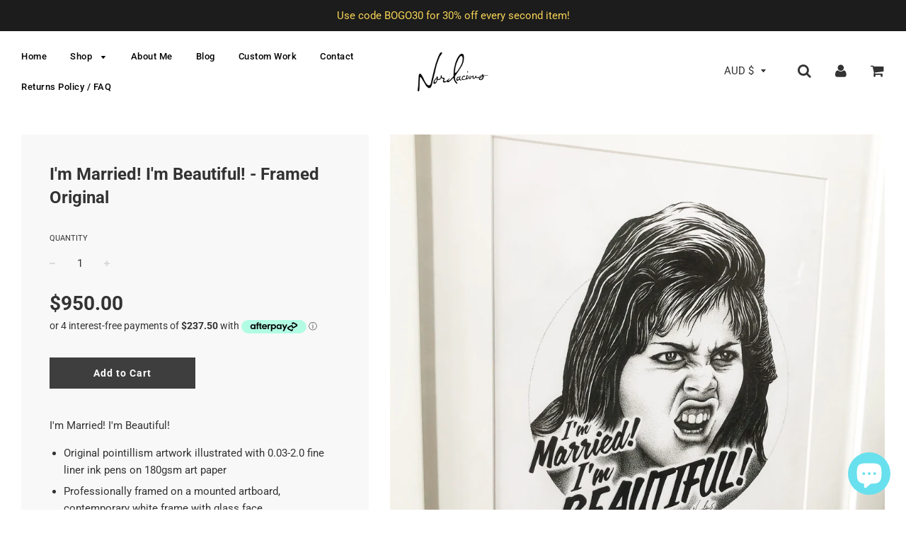

--- FILE ---
content_type: text/html; charset=utf-8
request_url: https://nordacious.com/products/im-married-im-beautiful-framed-original
body_size: 30050
content:
<!doctype html>
<!--[if IE 8]><html class="no-js lt-ie9" lang="en"> <![endif]-->
<!--[if IE 9 ]><html class="ie9 no-js"> <![endif]-->
<!--[if (gt IE 9)|!(IE)]><!--> <html class="no-js"> <!--<![endif]-->
<head>

  <!-- Basic page needs ================================================== -->
  <meta charset="utf-8">
  <meta http-equiv="X-UA-Compatible" content="IE=edge">

	
	  <link rel="shortcut icon" href="//nordacious.com/cdn/shop/files/asdasdas_32x32.jpg?v=1614304146" type="image/png">
	

  <!-- Title and description ================================================== -->
  <title>
  I&#39;m Married! I&#39;m Beautiful! - Framed Original &ndash; nordacious art
  </title>

  
  <meta name="description" content="I&#39;m Married! I&#39;m Beautiful! Original pointillism artwork illustrated with 0.03-2.0 fine liner ink pens on 180gsm art paper Professionally framed on a mounted artboard, contemporary white frame with glass face Ready to hang 37cm x 41cm (including frame)  Art Disclaimer: Please note, some frames may have minor blemishes ">
  

  <!-- Helpers ================================================== -->
  <!-- /snippets/social-meta-tags.liquid -->


  <meta property="og:type" content="product">
  <meta property="og:title" content="I&#39;m Married! I&#39;m Beautiful! - Framed Original">
  
    <meta property="og:image" content="http://nordacious.com/cdn/shop/products/1_5e638d2a-3ecd-4cf9-a88b-f4ee5d926f40_grande.jpg?v=1571709325">
    <meta property="og:image:secure_url" content="https://nordacious.com/cdn/shop/products/1_5e638d2a-3ecd-4cf9-a88b-f4ee5d926f40_grande.jpg?v=1571709325">
  
    <meta property="og:image" content="http://nordacious.com/cdn/shop/products/2_a823fba5-3342-4bf7-8254-3bf19ff2f004_grande.jpg?v=1571709325">
    <meta property="og:image:secure_url" content="https://nordacious.com/cdn/shop/products/2_a823fba5-3342-4bf7-8254-3bf19ff2f004_grande.jpg?v=1571709325">
  
  <meta property="og:description" content="I&#39;m Married! I&#39;m Beautiful!

Original pointillism artwork illustrated with 0.03-2.0 fine liner ink pens on 180gsm art paper
Professionally framed on a mounted artboard, contemporary white frame with glass face
Ready to hang
37cm x 41cm (including frame) 

Art Disclaimer: Please note, some frames may have minor blemishes or marks, however not considered as faults.">
  <meta property="og:price:amount" content="950.00">
  <meta property="og:price:currency" content="AUD">

<meta property="og:url" content="https://nordacious.com/products/im-married-im-beautiful-framed-original">
<meta property="og:site_name" content="nordacious art">






  <meta name="twitter:card" content="summary">


  <meta name="twitter:title" content="I&#39;m Married! I&#39;m Beautiful! - Framed Original">
  <meta name="twitter:description" content="I&#39;m Married! I&#39;m Beautiful!

Original pointillism artwork illustrated with 0.03-2.0 fine liner ink pens on 180gsm art paper
Professionally framed on a mounted artboard, contemporary white frame with g">
  <meta name="twitter:image" content="https://nordacious.com/cdn/shop/products/1_5e638d2a-3ecd-4cf9-a88b-f4ee5d926f40_grande.jpg?v=1571709325">
  <meta name="twitter:image:width" content="600">
  <meta name="twitter:image:height" content="600">


  <link rel="canonical" href="https://nordacious.com/products/im-married-im-beautiful-framed-original">
  
	<meta name="viewport" content="width=device-width, initial-scale=1, maximum-scale=1, user-scalable=0"/>
  
  <meta name="theme-color" content="#000000">

  <!-- CSS ================================================== -->
  <link href="//nordacious.com/cdn/shop/t/3/assets/plugins.css?v=75564085624780307451759252103" rel="stylesheet" type="text/css" media="all" />
  <link href="//nordacious.com/cdn/shop/t/3/assets/timber.scss.css?v=99941804891506155241753070925" rel="stylesheet" type="text/css" media="all" />

  



  <!-- Header hook for plugins ================================================== -->
  <script>window.performance && window.performance.mark && window.performance.mark('shopify.content_for_header.start');</script><meta name="facebook-domain-verification" content="warzuxt0b8nhgmyvs5l3nh7grcpb2v">
<meta name="facebook-domain-verification" content="gcv3kz6dsexc1e9l2vo3t0kw3rlt54">
<meta id="shopify-digital-wallet" name="shopify-digital-wallet" content="/2015854703/digital_wallets/dialog">
<meta name="shopify-checkout-api-token" content="dc9877d0129cd66e70bc6512829c845b">
<meta id="in-context-paypal-metadata" data-shop-id="2015854703" data-venmo-supported="false" data-environment="production" data-locale="en_US" data-paypal-v4="true" data-currency="AUD">
<link rel="alternate" type="application/json+oembed" href="https://nordacious.com/products/im-married-im-beautiful-framed-original.oembed">
<script async="async" src="/checkouts/internal/preloads.js?locale=en-AU"></script>
<link rel="preconnect" href="https://shop.app" crossorigin="anonymous">
<script async="async" src="https://shop.app/checkouts/internal/preloads.js?locale=en-AU&shop_id=2015854703" crossorigin="anonymous"></script>
<script id="apple-pay-shop-capabilities" type="application/json">{"shopId":2015854703,"countryCode":"AU","currencyCode":"AUD","merchantCapabilities":["supports3DS"],"merchantId":"gid:\/\/shopify\/Shop\/2015854703","merchantName":"nordacious art","requiredBillingContactFields":["postalAddress","email","phone"],"requiredShippingContactFields":["postalAddress","email","phone"],"shippingType":"shipping","supportedNetworks":["visa","masterCard","amex","jcb"],"total":{"type":"pending","label":"nordacious art","amount":"1.00"},"shopifyPaymentsEnabled":true,"supportsSubscriptions":true}</script>
<script id="shopify-features" type="application/json">{"accessToken":"dc9877d0129cd66e70bc6512829c845b","betas":["rich-media-storefront-analytics"],"domain":"nordacious.com","predictiveSearch":true,"shopId":2015854703,"locale":"en"}</script>
<script>var Shopify = Shopify || {};
Shopify.shop = "nordacious-art.myshopify.com";
Shopify.locale = "en";
Shopify.currency = {"active":"AUD","rate":"1.0"};
Shopify.country = "AU";
Shopify.theme = {"name":"Flow","id":33598799983,"schema_name":"Flow","schema_version":"11.4.1","theme_store_id":801,"role":"main"};
Shopify.theme.handle = "null";
Shopify.theme.style = {"id":null,"handle":null};
Shopify.cdnHost = "nordacious.com/cdn";
Shopify.routes = Shopify.routes || {};
Shopify.routes.root = "/";</script>
<script type="module">!function(o){(o.Shopify=o.Shopify||{}).modules=!0}(window);</script>
<script>!function(o){function n(){var o=[];function n(){o.push(Array.prototype.slice.apply(arguments))}return n.q=o,n}var t=o.Shopify=o.Shopify||{};t.loadFeatures=n(),t.autoloadFeatures=n()}(window);</script>
<script>
  window.ShopifyPay = window.ShopifyPay || {};
  window.ShopifyPay.apiHost = "shop.app\/pay";
  window.ShopifyPay.redirectState = null;
</script>
<script id="shop-js-analytics" type="application/json">{"pageType":"product"}</script>
<script defer="defer" async type="module" src="//nordacious.com/cdn/shopifycloud/shop-js/modules/v2/client.init-shop-cart-sync_WVOgQShq.en.esm.js"></script>
<script defer="defer" async type="module" src="//nordacious.com/cdn/shopifycloud/shop-js/modules/v2/chunk.common_C_13GLB1.esm.js"></script>
<script defer="defer" async type="module" src="//nordacious.com/cdn/shopifycloud/shop-js/modules/v2/chunk.modal_CLfMGd0m.esm.js"></script>
<script type="module">
  await import("//nordacious.com/cdn/shopifycloud/shop-js/modules/v2/client.init-shop-cart-sync_WVOgQShq.en.esm.js");
await import("//nordacious.com/cdn/shopifycloud/shop-js/modules/v2/chunk.common_C_13GLB1.esm.js");
await import("//nordacious.com/cdn/shopifycloud/shop-js/modules/v2/chunk.modal_CLfMGd0m.esm.js");

  window.Shopify.SignInWithShop?.initShopCartSync?.({"fedCMEnabled":true,"windoidEnabled":true});

</script>
<script>
  window.Shopify = window.Shopify || {};
  if (!window.Shopify.featureAssets) window.Shopify.featureAssets = {};
  window.Shopify.featureAssets['shop-js'] = {"shop-cart-sync":["modules/v2/client.shop-cart-sync_DuR37GeY.en.esm.js","modules/v2/chunk.common_C_13GLB1.esm.js","modules/v2/chunk.modal_CLfMGd0m.esm.js"],"init-fed-cm":["modules/v2/client.init-fed-cm_BucUoe6W.en.esm.js","modules/v2/chunk.common_C_13GLB1.esm.js","modules/v2/chunk.modal_CLfMGd0m.esm.js"],"shop-toast-manager":["modules/v2/client.shop-toast-manager_B0JfrpKj.en.esm.js","modules/v2/chunk.common_C_13GLB1.esm.js","modules/v2/chunk.modal_CLfMGd0m.esm.js"],"init-shop-cart-sync":["modules/v2/client.init-shop-cart-sync_WVOgQShq.en.esm.js","modules/v2/chunk.common_C_13GLB1.esm.js","modules/v2/chunk.modal_CLfMGd0m.esm.js"],"shop-button":["modules/v2/client.shop-button_B_U3bv27.en.esm.js","modules/v2/chunk.common_C_13GLB1.esm.js","modules/v2/chunk.modal_CLfMGd0m.esm.js"],"init-windoid":["modules/v2/client.init-windoid_DuP9q_di.en.esm.js","modules/v2/chunk.common_C_13GLB1.esm.js","modules/v2/chunk.modal_CLfMGd0m.esm.js"],"shop-cash-offers":["modules/v2/client.shop-cash-offers_BmULhtno.en.esm.js","modules/v2/chunk.common_C_13GLB1.esm.js","modules/v2/chunk.modal_CLfMGd0m.esm.js"],"pay-button":["modules/v2/client.pay-button_CrPSEbOK.en.esm.js","modules/v2/chunk.common_C_13GLB1.esm.js","modules/v2/chunk.modal_CLfMGd0m.esm.js"],"init-customer-accounts":["modules/v2/client.init-customer-accounts_jNk9cPYQ.en.esm.js","modules/v2/client.shop-login-button_DJ5ldayH.en.esm.js","modules/v2/chunk.common_C_13GLB1.esm.js","modules/v2/chunk.modal_CLfMGd0m.esm.js"],"avatar":["modules/v2/client.avatar_BTnouDA3.en.esm.js"],"checkout-modal":["modules/v2/client.checkout-modal_pBPyh9w8.en.esm.js","modules/v2/chunk.common_C_13GLB1.esm.js","modules/v2/chunk.modal_CLfMGd0m.esm.js"],"init-shop-for-new-customer-accounts":["modules/v2/client.init-shop-for-new-customer-accounts_BUoCy7a5.en.esm.js","modules/v2/client.shop-login-button_DJ5ldayH.en.esm.js","modules/v2/chunk.common_C_13GLB1.esm.js","modules/v2/chunk.modal_CLfMGd0m.esm.js"],"init-customer-accounts-sign-up":["modules/v2/client.init-customer-accounts-sign-up_CnczCz9H.en.esm.js","modules/v2/client.shop-login-button_DJ5ldayH.en.esm.js","modules/v2/chunk.common_C_13GLB1.esm.js","modules/v2/chunk.modal_CLfMGd0m.esm.js"],"init-shop-email-lookup-coordinator":["modules/v2/client.init-shop-email-lookup-coordinator_CzjY5t9o.en.esm.js","modules/v2/chunk.common_C_13GLB1.esm.js","modules/v2/chunk.modal_CLfMGd0m.esm.js"],"shop-follow-button":["modules/v2/client.shop-follow-button_CsYC63q7.en.esm.js","modules/v2/chunk.common_C_13GLB1.esm.js","modules/v2/chunk.modal_CLfMGd0m.esm.js"],"shop-login-button":["modules/v2/client.shop-login-button_DJ5ldayH.en.esm.js","modules/v2/chunk.common_C_13GLB1.esm.js","modules/v2/chunk.modal_CLfMGd0m.esm.js"],"shop-login":["modules/v2/client.shop-login_B9ccPdmx.en.esm.js","modules/v2/chunk.common_C_13GLB1.esm.js","modules/v2/chunk.modal_CLfMGd0m.esm.js"],"lead-capture":["modules/v2/client.lead-capture_D0K_KgYb.en.esm.js","modules/v2/chunk.common_C_13GLB1.esm.js","modules/v2/chunk.modal_CLfMGd0m.esm.js"],"payment-terms":["modules/v2/client.payment-terms_BWmiNN46.en.esm.js","modules/v2/chunk.common_C_13GLB1.esm.js","modules/v2/chunk.modal_CLfMGd0m.esm.js"]};
</script>
<script>(function() {
  var isLoaded = false;
  function asyncLoad() {
    if (isLoaded) return;
    isLoaded = true;
    var urls = ["https:\/\/chimpstatic.com\/mcjs-connected\/js\/users\/7ea633763983e001f9946794a\/58c90e9868d1b8a5a16314637.js?shop=nordacious-art.myshopify.com","\/\/www.powr.io\/powr.js?powr-token=nordacious-art.myshopify.com\u0026external-type=shopify\u0026shop=nordacious-art.myshopify.com","https:\/\/chimpstatic.com\/mcjs-connected\/js\/users\/7ea633763983e001f9946794a\/cfe1773ca3a5195dce8babf95.js?shop=nordacious-art.myshopify.com","https:\/\/883d95281f02d796f8b6-7f0f44eb0f2ceeb9d4fffbe1419aae61.ssl.cf1.rackcdn.com\/teelaunch-scripts.js?shop=nordacious-art.myshopify.com\u0026shop=nordacious-art.myshopify.com","https:\/\/front.optimonk.com\/public\/72250\/shopify\/preload.js?shop=nordacious-art.myshopify.com"];
    for (var i = 0; i < urls.length; i++) {
      var s = document.createElement('script');
      s.type = 'text/javascript';
      s.async = true;
      s.src = urls[i];
      var x = document.getElementsByTagName('script')[0];
      x.parentNode.insertBefore(s, x);
    }
  };
  if(window.attachEvent) {
    window.attachEvent('onload', asyncLoad);
  } else {
    window.addEventListener('load', asyncLoad, false);
  }
})();</script>
<script id="__st">var __st={"a":2015854703,"offset":36000,"reqid":"c2c6da30-d867-4a85-84f8-598f0a0a8e6e-1769571109","pageurl":"nordacious.com\/products\/im-married-im-beautiful-framed-original","u":"5560299dc875","p":"product","rtyp":"product","rid":2034481299567};</script>
<script>window.ShopifyPaypalV4VisibilityTracking = true;</script>
<script id="captcha-bootstrap">!function(){'use strict';const t='contact',e='account',n='new_comment',o=[[t,t],['blogs',n],['comments',n],[t,'customer']],c=[[e,'customer_login'],[e,'guest_login'],[e,'recover_customer_password'],[e,'create_customer']],r=t=>t.map((([t,e])=>`form[action*='/${t}']:not([data-nocaptcha='true']) input[name='form_type'][value='${e}']`)).join(','),a=t=>()=>t?[...document.querySelectorAll(t)].map((t=>t.form)):[];function s(){const t=[...o],e=r(t);return a(e)}const i='password',u='form_key',d=['recaptcha-v3-token','g-recaptcha-response','h-captcha-response',i],f=()=>{try{return window.sessionStorage}catch{return}},m='__shopify_v',_=t=>t.elements[u];function p(t,e,n=!1){try{const o=window.sessionStorage,c=JSON.parse(o.getItem(e)),{data:r}=function(t){const{data:e,action:n}=t;return t[m]||n?{data:e,action:n}:{data:t,action:n}}(c);for(const[e,n]of Object.entries(r))t.elements[e]&&(t.elements[e].value=n);n&&o.removeItem(e)}catch(o){console.error('form repopulation failed',{error:o})}}const l='form_type',E='cptcha';function T(t){t.dataset[E]=!0}const w=window,h=w.document,L='Shopify',v='ce_forms',y='captcha';let A=!1;((t,e)=>{const n=(g='f06e6c50-85a8-45c8-87d0-21a2b65856fe',I='https://cdn.shopify.com/shopifycloud/storefront-forms-hcaptcha/ce_storefront_forms_captcha_hcaptcha.v1.5.2.iife.js',D={infoText:'Protected by hCaptcha',privacyText:'Privacy',termsText:'Terms'},(t,e,n)=>{const o=w[L][v],c=o.bindForm;if(c)return c(t,g,e,D).then(n);var r;o.q.push([[t,g,e,D],n]),r=I,A||(h.body.append(Object.assign(h.createElement('script'),{id:'captcha-provider',async:!0,src:r})),A=!0)});var g,I,D;w[L]=w[L]||{},w[L][v]=w[L][v]||{},w[L][v].q=[],w[L][y]=w[L][y]||{},w[L][y].protect=function(t,e){n(t,void 0,e),T(t)},Object.freeze(w[L][y]),function(t,e,n,w,h,L){const[v,y,A,g]=function(t,e,n){const i=e?o:[],u=t?c:[],d=[...i,...u],f=r(d),m=r(i),_=r(d.filter((([t,e])=>n.includes(e))));return[a(f),a(m),a(_),s()]}(w,h,L),I=t=>{const e=t.target;return e instanceof HTMLFormElement?e:e&&e.form},D=t=>v().includes(t);t.addEventListener('submit',(t=>{const e=I(t);if(!e)return;const n=D(e)&&!e.dataset.hcaptchaBound&&!e.dataset.recaptchaBound,o=_(e),c=g().includes(e)&&(!o||!o.value);(n||c)&&t.preventDefault(),c&&!n&&(function(t){try{if(!f())return;!function(t){const e=f();if(!e)return;const n=_(t);if(!n)return;const o=n.value;o&&e.removeItem(o)}(t);const e=Array.from(Array(32),(()=>Math.random().toString(36)[2])).join('');!function(t,e){_(t)||t.append(Object.assign(document.createElement('input'),{type:'hidden',name:u})),t.elements[u].value=e}(t,e),function(t,e){const n=f();if(!n)return;const o=[...t.querySelectorAll(`input[type='${i}']`)].map((({name:t})=>t)),c=[...d,...o],r={};for(const[a,s]of new FormData(t).entries())c.includes(a)||(r[a]=s);n.setItem(e,JSON.stringify({[m]:1,action:t.action,data:r}))}(t,e)}catch(e){console.error('failed to persist form',e)}}(e),e.submit())}));const S=(t,e)=>{t&&!t.dataset[E]&&(n(t,e.some((e=>e===t))),T(t))};for(const o of['focusin','change'])t.addEventListener(o,(t=>{const e=I(t);D(e)&&S(e,y())}));const B=e.get('form_key'),M=e.get(l),P=B&&M;t.addEventListener('DOMContentLoaded',(()=>{const t=y();if(P)for(const e of t)e.elements[l].value===M&&p(e,B);[...new Set([...A(),...v().filter((t=>'true'===t.dataset.shopifyCaptcha))])].forEach((e=>S(e,t)))}))}(h,new URLSearchParams(w.location.search),n,t,e,['guest_login'])})(!0,!0)}();</script>
<script integrity="sha256-4kQ18oKyAcykRKYeNunJcIwy7WH5gtpwJnB7kiuLZ1E=" data-source-attribution="shopify.loadfeatures" defer="defer" src="//nordacious.com/cdn/shopifycloud/storefront/assets/storefront/load_feature-a0a9edcb.js" crossorigin="anonymous"></script>
<script crossorigin="anonymous" defer="defer" src="//nordacious.com/cdn/shopifycloud/storefront/assets/shopify_pay/storefront-65b4c6d7.js?v=20250812"></script>
<script data-source-attribution="shopify.dynamic_checkout.dynamic.init">var Shopify=Shopify||{};Shopify.PaymentButton=Shopify.PaymentButton||{isStorefrontPortableWallets:!0,init:function(){window.Shopify.PaymentButton.init=function(){};var t=document.createElement("script");t.src="https://nordacious.com/cdn/shopifycloud/portable-wallets/latest/portable-wallets.en.js",t.type="module",document.head.appendChild(t)}};
</script>
<script data-source-attribution="shopify.dynamic_checkout.buyer_consent">
  function portableWalletsHideBuyerConsent(e){var t=document.getElementById("shopify-buyer-consent"),n=document.getElementById("shopify-subscription-policy-button");t&&n&&(t.classList.add("hidden"),t.setAttribute("aria-hidden","true"),n.removeEventListener("click",e))}function portableWalletsShowBuyerConsent(e){var t=document.getElementById("shopify-buyer-consent"),n=document.getElementById("shopify-subscription-policy-button");t&&n&&(t.classList.remove("hidden"),t.removeAttribute("aria-hidden"),n.addEventListener("click",e))}window.Shopify?.PaymentButton&&(window.Shopify.PaymentButton.hideBuyerConsent=portableWalletsHideBuyerConsent,window.Shopify.PaymentButton.showBuyerConsent=portableWalletsShowBuyerConsent);
</script>
<script data-source-attribution="shopify.dynamic_checkout.cart.bootstrap">document.addEventListener("DOMContentLoaded",(function(){function t(){return document.querySelector("shopify-accelerated-checkout-cart, shopify-accelerated-checkout")}if(t())Shopify.PaymentButton.init();else{new MutationObserver((function(e,n){t()&&(Shopify.PaymentButton.init(),n.disconnect())})).observe(document.body,{childList:!0,subtree:!0})}}));
</script>
<link id="shopify-accelerated-checkout-styles" rel="stylesheet" media="screen" href="https://nordacious.com/cdn/shopifycloud/portable-wallets/latest/accelerated-checkout-backwards-compat.css" crossorigin="anonymous">
<style id="shopify-accelerated-checkout-cart">
        #shopify-buyer-consent {
  margin-top: 1em;
  display: inline-block;
  width: 100%;
}

#shopify-buyer-consent.hidden {
  display: none;
}

#shopify-subscription-policy-button {
  background: none;
  border: none;
  padding: 0;
  text-decoration: underline;
  font-size: inherit;
  cursor: pointer;
}

#shopify-subscription-policy-button::before {
  box-shadow: none;
}

      </style>

<script>window.performance && window.performance.mark && window.performance.mark('shopify.content_for_header.end');</script>
  <!-- /snippets/oldIE-js.liquid -->


<!--[if lt IE 9]>
<script src="//cdnjs.cloudflare.com/ajax/libs/html5shiv/3.7.2/html5shiv.min.js" type="text/javascript"></script>
<script src="//nordacious.com/cdn/shop/t/3/assets/respond.min.js?v=52248677837542619231533249357" type="text/javascript"></script>
<link href="//nordacious.com/cdn/shop/t/3/assets/respond-proxy.html" id="respond-proxy" rel="respond-proxy" />
<link href="//nordacious.com/search?q=98fae4187275f719a39b3c18129ed1eb" id="respond-redirect" rel="respond-redirect" />
<script src="//nordacious.com/search?q=98fae4187275f719a39b3c18129ed1eb" type="text/javascript"></script>
<![endif]-->



  <script src="//ajax.googleapis.com/ajax/libs/jquery/1.11.0/jquery.min.js" type="text/javascript"></script>
  <script src="//nordacious.com/cdn/shop/t/3/assets/modernizr.min.js?v=137617515274177302221533249357" type="text/javascript"></script>

  
  

  <script>
    $( document ).ready(function() { 
$('.shopify-currency-form select').on('change', function() {
  $(this)
    .parents('form')
    .submit();
});
});
  </script>
  
  <meta name="p:domain_verify" content="a0723bcd79ca67d3e213c1d43f8ace74"/>
  
  
<script src="https://cdn.shopify.com/extensions/e8878072-2f6b-4e89-8082-94b04320908d/inbox-1254/assets/inbox-chat-loader.js" type="text/javascript" defer="defer"></script>
<link href="https://monorail-edge.shopifysvc.com" rel="dns-prefetch">
<script>(function(){if ("sendBeacon" in navigator && "performance" in window) {try {var session_token_from_headers = performance.getEntriesByType('navigation')[0].serverTiming.find(x => x.name == '_s').description;} catch {var session_token_from_headers = undefined;}var session_cookie_matches = document.cookie.match(/_shopify_s=([^;]*)/);var session_token_from_cookie = session_cookie_matches && session_cookie_matches.length === 2 ? session_cookie_matches[1] : "";var session_token = session_token_from_headers || session_token_from_cookie || "";function handle_abandonment_event(e) {var entries = performance.getEntries().filter(function(entry) {return /monorail-edge.shopifysvc.com/.test(entry.name);});if (!window.abandonment_tracked && entries.length === 0) {window.abandonment_tracked = true;var currentMs = Date.now();var navigation_start = performance.timing.navigationStart;var payload = {shop_id: 2015854703,url: window.location.href,navigation_start,duration: currentMs - navigation_start,session_token,page_type: "product"};window.navigator.sendBeacon("https://monorail-edge.shopifysvc.com/v1/produce", JSON.stringify({schema_id: "online_store_buyer_site_abandonment/1.1",payload: payload,metadata: {event_created_at_ms: currentMs,event_sent_at_ms: currentMs}}));}}window.addEventListener('pagehide', handle_abandonment_event);}}());</script>
<script id="web-pixels-manager-setup">(function e(e,d,r,n,o){if(void 0===o&&(o={}),!Boolean(null===(a=null===(i=window.Shopify)||void 0===i?void 0:i.analytics)||void 0===a?void 0:a.replayQueue)){var i,a;window.Shopify=window.Shopify||{};var t=window.Shopify;t.analytics=t.analytics||{};var s=t.analytics;s.replayQueue=[],s.publish=function(e,d,r){return s.replayQueue.push([e,d,r]),!0};try{self.performance.mark("wpm:start")}catch(e){}var l=function(){var e={modern:/Edge?\/(1{2}[4-9]|1[2-9]\d|[2-9]\d{2}|\d{4,})\.\d+(\.\d+|)|Firefox\/(1{2}[4-9]|1[2-9]\d|[2-9]\d{2}|\d{4,})\.\d+(\.\d+|)|Chrom(ium|e)\/(9{2}|\d{3,})\.\d+(\.\d+|)|(Maci|X1{2}).+ Version\/(15\.\d+|(1[6-9]|[2-9]\d|\d{3,})\.\d+)([,.]\d+|)( \(\w+\)|)( Mobile\/\w+|) Safari\/|Chrome.+OPR\/(9{2}|\d{3,})\.\d+\.\d+|(CPU[ +]OS|iPhone[ +]OS|CPU[ +]iPhone|CPU IPhone OS|CPU iPad OS)[ +]+(15[._]\d+|(1[6-9]|[2-9]\d|\d{3,})[._]\d+)([._]\d+|)|Android:?[ /-](13[3-9]|1[4-9]\d|[2-9]\d{2}|\d{4,})(\.\d+|)(\.\d+|)|Android.+Firefox\/(13[5-9]|1[4-9]\d|[2-9]\d{2}|\d{4,})\.\d+(\.\d+|)|Android.+Chrom(ium|e)\/(13[3-9]|1[4-9]\d|[2-9]\d{2}|\d{4,})\.\d+(\.\d+|)|SamsungBrowser\/([2-9]\d|\d{3,})\.\d+/,legacy:/Edge?\/(1[6-9]|[2-9]\d|\d{3,})\.\d+(\.\d+|)|Firefox\/(5[4-9]|[6-9]\d|\d{3,})\.\d+(\.\d+|)|Chrom(ium|e)\/(5[1-9]|[6-9]\d|\d{3,})\.\d+(\.\d+|)([\d.]+$|.*Safari\/(?![\d.]+ Edge\/[\d.]+$))|(Maci|X1{2}).+ Version\/(10\.\d+|(1[1-9]|[2-9]\d|\d{3,})\.\d+)([,.]\d+|)( \(\w+\)|)( Mobile\/\w+|) Safari\/|Chrome.+OPR\/(3[89]|[4-9]\d|\d{3,})\.\d+\.\d+|(CPU[ +]OS|iPhone[ +]OS|CPU[ +]iPhone|CPU IPhone OS|CPU iPad OS)[ +]+(10[._]\d+|(1[1-9]|[2-9]\d|\d{3,})[._]\d+)([._]\d+|)|Android:?[ /-](13[3-9]|1[4-9]\d|[2-9]\d{2}|\d{4,})(\.\d+|)(\.\d+|)|Mobile Safari.+OPR\/([89]\d|\d{3,})\.\d+\.\d+|Android.+Firefox\/(13[5-9]|1[4-9]\d|[2-9]\d{2}|\d{4,})\.\d+(\.\d+|)|Android.+Chrom(ium|e)\/(13[3-9]|1[4-9]\d|[2-9]\d{2}|\d{4,})\.\d+(\.\d+|)|Android.+(UC? ?Browser|UCWEB|U3)[ /]?(15\.([5-9]|\d{2,})|(1[6-9]|[2-9]\d|\d{3,})\.\d+)\.\d+|SamsungBrowser\/(5\.\d+|([6-9]|\d{2,})\.\d+)|Android.+MQ{2}Browser\/(14(\.(9|\d{2,})|)|(1[5-9]|[2-9]\d|\d{3,})(\.\d+|))(\.\d+|)|K[Aa][Ii]OS\/(3\.\d+|([4-9]|\d{2,})\.\d+)(\.\d+|)/},d=e.modern,r=e.legacy,n=navigator.userAgent;return n.match(d)?"modern":n.match(r)?"legacy":"unknown"}(),u="modern"===l?"modern":"legacy",c=(null!=n?n:{modern:"",legacy:""})[u],f=function(e){return[e.baseUrl,"/wpm","/b",e.hashVersion,"modern"===e.buildTarget?"m":"l",".js"].join("")}({baseUrl:d,hashVersion:r,buildTarget:u}),m=function(e){var d=e.version,r=e.bundleTarget,n=e.surface,o=e.pageUrl,i=e.monorailEndpoint;return{emit:function(e){var a=e.status,t=e.errorMsg,s=(new Date).getTime(),l=JSON.stringify({metadata:{event_sent_at_ms:s},events:[{schema_id:"web_pixels_manager_load/3.1",payload:{version:d,bundle_target:r,page_url:o,status:a,surface:n,error_msg:t},metadata:{event_created_at_ms:s}}]});if(!i)return console&&console.warn&&console.warn("[Web Pixels Manager] No Monorail endpoint provided, skipping logging."),!1;try{return self.navigator.sendBeacon.bind(self.navigator)(i,l)}catch(e){}var u=new XMLHttpRequest;try{return u.open("POST",i,!0),u.setRequestHeader("Content-Type","text/plain"),u.send(l),!0}catch(e){return console&&console.warn&&console.warn("[Web Pixels Manager] Got an unhandled error while logging to Monorail."),!1}}}}({version:r,bundleTarget:l,surface:e.surface,pageUrl:self.location.href,monorailEndpoint:e.monorailEndpoint});try{o.browserTarget=l,function(e){var d=e.src,r=e.async,n=void 0===r||r,o=e.onload,i=e.onerror,a=e.sri,t=e.scriptDataAttributes,s=void 0===t?{}:t,l=document.createElement("script"),u=document.querySelector("head"),c=document.querySelector("body");if(l.async=n,l.src=d,a&&(l.integrity=a,l.crossOrigin="anonymous"),s)for(var f in s)if(Object.prototype.hasOwnProperty.call(s,f))try{l.dataset[f]=s[f]}catch(e){}if(o&&l.addEventListener("load",o),i&&l.addEventListener("error",i),u)u.appendChild(l);else{if(!c)throw new Error("Did not find a head or body element to append the script");c.appendChild(l)}}({src:f,async:!0,onload:function(){if(!function(){var e,d;return Boolean(null===(d=null===(e=window.Shopify)||void 0===e?void 0:e.analytics)||void 0===d?void 0:d.initialized)}()){var d=window.webPixelsManager.init(e)||void 0;if(d){var r=window.Shopify.analytics;r.replayQueue.forEach((function(e){var r=e[0],n=e[1],o=e[2];d.publishCustomEvent(r,n,o)})),r.replayQueue=[],r.publish=d.publishCustomEvent,r.visitor=d.visitor,r.initialized=!0}}},onerror:function(){return m.emit({status:"failed",errorMsg:"".concat(f," has failed to load")})},sri:function(e){var d=/^sha384-[A-Za-z0-9+/=]+$/;return"string"==typeof e&&d.test(e)}(c)?c:"",scriptDataAttributes:o}),m.emit({status:"loading"})}catch(e){m.emit({status:"failed",errorMsg:(null==e?void 0:e.message)||"Unknown error"})}}})({shopId: 2015854703,storefrontBaseUrl: "https://nordacious.com",extensionsBaseUrl: "https://extensions.shopifycdn.com/cdn/shopifycloud/web-pixels-manager",monorailEndpoint: "https://monorail-edge.shopifysvc.com/unstable/produce_batch",surface: "storefront-renderer",enabledBetaFlags: ["2dca8a86"],webPixelsConfigList: [{"id":"2209448238","configuration":"{\"accountID\":\"72250\"}","eventPayloadVersion":"v1","runtimeContext":"STRICT","scriptVersion":"e9702cc0fbdd9453d46c7ca8e2f5a5f4","type":"APP","apiClientId":956606,"privacyPurposes":[],"dataSharingAdjustments":{"protectedCustomerApprovalScopes":[]}},{"id":"1710883118","configuration":"{\"storeIdentity\":\"nordacious-art.myshopify.com\",\"baseURL\":\"https:\\\/\\\/api.printful.com\\\/shopify-pixels\"}","eventPayloadVersion":"v1","runtimeContext":"STRICT","scriptVersion":"74f275712857ab41bea9d998dcb2f9da","type":"APP","apiClientId":156624,"privacyPurposes":["ANALYTICS","MARKETING","SALE_OF_DATA"],"dataSharingAdjustments":{"protectedCustomerApprovalScopes":["read_customer_address","read_customer_email","read_customer_name","read_customer_personal_data","read_customer_phone"]}},{"id":"176980270","configuration":"{\"tagID\":\"2613853962982\"}","eventPayloadVersion":"v1","runtimeContext":"STRICT","scriptVersion":"18031546ee651571ed29edbe71a3550b","type":"APP","apiClientId":3009811,"privacyPurposes":["ANALYTICS","MARKETING","SALE_OF_DATA"],"dataSharingAdjustments":{"protectedCustomerApprovalScopes":["read_customer_address","read_customer_email","read_customer_name","read_customer_personal_data","read_customer_phone"]}},{"id":"shopify-app-pixel","configuration":"{}","eventPayloadVersion":"v1","runtimeContext":"STRICT","scriptVersion":"0450","apiClientId":"shopify-pixel","type":"APP","privacyPurposes":["ANALYTICS","MARKETING"]},{"id":"shopify-custom-pixel","eventPayloadVersion":"v1","runtimeContext":"LAX","scriptVersion":"0450","apiClientId":"shopify-pixel","type":"CUSTOM","privacyPurposes":["ANALYTICS","MARKETING"]}],isMerchantRequest: false,initData: {"shop":{"name":"nordacious art","paymentSettings":{"currencyCode":"AUD"},"myshopifyDomain":"nordacious-art.myshopify.com","countryCode":"AU","storefrontUrl":"https:\/\/nordacious.com"},"customer":null,"cart":null,"checkout":null,"productVariants":[{"price":{"amount":950.0,"currencyCode":"AUD"},"product":{"title":"I'm Married! I'm Beautiful! - Framed Original","vendor":"nordacious art","id":"2034481299567","untranslatedTitle":"I'm Married! I'm Beautiful! - Framed Original","url":"\/products\/im-married-im-beautiful-framed-original","type":""},"id":"19385822543983","image":{"src":"\/\/nordacious.com\/cdn\/shop\/products\/1_5e638d2a-3ecd-4cf9-a88b-f4ee5d926f40.jpg?v=1571709325"},"sku":"","title":"Default Title","untranslatedTitle":"Default Title"}],"purchasingCompany":null},},"https://nordacious.com/cdn","fcfee988w5aeb613cpc8e4bc33m6693e112",{"modern":"","legacy":""},{"shopId":"2015854703","storefrontBaseUrl":"https:\/\/nordacious.com","extensionBaseUrl":"https:\/\/extensions.shopifycdn.com\/cdn\/shopifycloud\/web-pixels-manager","surface":"storefront-renderer","enabledBetaFlags":"[\"2dca8a86\"]","isMerchantRequest":"false","hashVersion":"fcfee988w5aeb613cpc8e4bc33m6693e112","publish":"custom","events":"[[\"page_viewed\",{}],[\"product_viewed\",{\"productVariant\":{\"price\":{\"amount\":950.0,\"currencyCode\":\"AUD\"},\"product\":{\"title\":\"I'm Married! I'm Beautiful! - Framed Original\",\"vendor\":\"nordacious art\",\"id\":\"2034481299567\",\"untranslatedTitle\":\"I'm Married! I'm Beautiful! - Framed Original\",\"url\":\"\/products\/im-married-im-beautiful-framed-original\",\"type\":\"\"},\"id\":\"19385822543983\",\"image\":{\"src\":\"\/\/nordacious.com\/cdn\/shop\/products\/1_5e638d2a-3ecd-4cf9-a88b-f4ee5d926f40.jpg?v=1571709325\"},\"sku\":\"\",\"title\":\"Default Title\",\"untranslatedTitle\":\"Default Title\"}}]]"});</script><script>
  window.ShopifyAnalytics = window.ShopifyAnalytics || {};
  window.ShopifyAnalytics.meta = window.ShopifyAnalytics.meta || {};
  window.ShopifyAnalytics.meta.currency = 'AUD';
  var meta = {"product":{"id":2034481299567,"gid":"gid:\/\/shopify\/Product\/2034481299567","vendor":"nordacious art","type":"","handle":"im-married-im-beautiful-framed-original","variants":[{"id":19385822543983,"price":95000,"name":"I'm Married! I'm Beautiful! - Framed Original","public_title":null,"sku":""}],"remote":false},"page":{"pageType":"product","resourceType":"product","resourceId":2034481299567,"requestId":"c2c6da30-d867-4a85-84f8-598f0a0a8e6e-1769571109"}};
  for (var attr in meta) {
    window.ShopifyAnalytics.meta[attr] = meta[attr];
  }
</script>
<script class="analytics">
  (function () {
    var customDocumentWrite = function(content) {
      var jquery = null;

      if (window.jQuery) {
        jquery = window.jQuery;
      } else if (window.Checkout && window.Checkout.$) {
        jquery = window.Checkout.$;
      }

      if (jquery) {
        jquery('body').append(content);
      }
    };

    var hasLoggedConversion = function(token) {
      if (token) {
        return document.cookie.indexOf('loggedConversion=' + token) !== -1;
      }
      return false;
    }

    var setCookieIfConversion = function(token) {
      if (token) {
        var twoMonthsFromNow = new Date(Date.now());
        twoMonthsFromNow.setMonth(twoMonthsFromNow.getMonth() + 2);

        document.cookie = 'loggedConversion=' + token + '; expires=' + twoMonthsFromNow;
      }
    }

    var trekkie = window.ShopifyAnalytics.lib = window.trekkie = window.trekkie || [];
    if (trekkie.integrations) {
      return;
    }
    trekkie.methods = [
      'identify',
      'page',
      'ready',
      'track',
      'trackForm',
      'trackLink'
    ];
    trekkie.factory = function(method) {
      return function() {
        var args = Array.prototype.slice.call(arguments);
        args.unshift(method);
        trekkie.push(args);
        return trekkie;
      };
    };
    for (var i = 0; i < trekkie.methods.length; i++) {
      var key = trekkie.methods[i];
      trekkie[key] = trekkie.factory(key);
    }
    trekkie.load = function(config) {
      trekkie.config = config || {};
      trekkie.config.initialDocumentCookie = document.cookie;
      var first = document.getElementsByTagName('script')[0];
      var script = document.createElement('script');
      script.type = 'text/javascript';
      script.onerror = function(e) {
        var scriptFallback = document.createElement('script');
        scriptFallback.type = 'text/javascript';
        scriptFallback.onerror = function(error) {
                var Monorail = {
      produce: function produce(monorailDomain, schemaId, payload) {
        var currentMs = new Date().getTime();
        var event = {
          schema_id: schemaId,
          payload: payload,
          metadata: {
            event_created_at_ms: currentMs,
            event_sent_at_ms: currentMs
          }
        };
        return Monorail.sendRequest("https://" + monorailDomain + "/v1/produce", JSON.stringify(event));
      },
      sendRequest: function sendRequest(endpointUrl, payload) {
        // Try the sendBeacon API
        if (window && window.navigator && typeof window.navigator.sendBeacon === 'function' && typeof window.Blob === 'function' && !Monorail.isIos12()) {
          var blobData = new window.Blob([payload], {
            type: 'text/plain'
          });

          if (window.navigator.sendBeacon(endpointUrl, blobData)) {
            return true;
          } // sendBeacon was not successful

        } // XHR beacon

        var xhr = new XMLHttpRequest();

        try {
          xhr.open('POST', endpointUrl);
          xhr.setRequestHeader('Content-Type', 'text/plain');
          xhr.send(payload);
        } catch (e) {
          console.log(e);
        }

        return false;
      },
      isIos12: function isIos12() {
        return window.navigator.userAgent.lastIndexOf('iPhone; CPU iPhone OS 12_') !== -1 || window.navigator.userAgent.lastIndexOf('iPad; CPU OS 12_') !== -1;
      }
    };
    Monorail.produce('monorail-edge.shopifysvc.com',
      'trekkie_storefront_load_errors/1.1',
      {shop_id: 2015854703,
      theme_id: 33598799983,
      app_name: "storefront",
      context_url: window.location.href,
      source_url: "//nordacious.com/cdn/s/trekkie.storefront.a804e9514e4efded663580eddd6991fcc12b5451.min.js"});

        };
        scriptFallback.async = true;
        scriptFallback.src = '//nordacious.com/cdn/s/trekkie.storefront.a804e9514e4efded663580eddd6991fcc12b5451.min.js';
        first.parentNode.insertBefore(scriptFallback, first);
      };
      script.async = true;
      script.src = '//nordacious.com/cdn/s/trekkie.storefront.a804e9514e4efded663580eddd6991fcc12b5451.min.js';
      first.parentNode.insertBefore(script, first);
    };
    trekkie.load(
      {"Trekkie":{"appName":"storefront","development":false,"defaultAttributes":{"shopId":2015854703,"isMerchantRequest":null,"themeId":33598799983,"themeCityHash":"9038556797770091262","contentLanguage":"en","currency":"AUD","eventMetadataId":"fe4ac408-a888-40f3-a49e-4bf238d0e5c3"},"isServerSideCookieWritingEnabled":true,"monorailRegion":"shop_domain","enabledBetaFlags":["65f19447","b5387b81"]},"Session Attribution":{},"S2S":{"facebookCapiEnabled":false,"source":"trekkie-storefront-renderer","apiClientId":580111}}
    );

    var loaded = false;
    trekkie.ready(function() {
      if (loaded) return;
      loaded = true;

      window.ShopifyAnalytics.lib = window.trekkie;

      var originalDocumentWrite = document.write;
      document.write = customDocumentWrite;
      try { window.ShopifyAnalytics.merchantGoogleAnalytics.call(this); } catch(error) {};
      document.write = originalDocumentWrite;

      window.ShopifyAnalytics.lib.page(null,{"pageType":"product","resourceType":"product","resourceId":2034481299567,"requestId":"c2c6da30-d867-4a85-84f8-598f0a0a8e6e-1769571109","shopifyEmitted":true});

      var match = window.location.pathname.match(/checkouts\/(.+)\/(thank_you|post_purchase)/)
      var token = match? match[1]: undefined;
      if (!hasLoggedConversion(token)) {
        setCookieIfConversion(token);
        window.ShopifyAnalytics.lib.track("Viewed Product",{"currency":"AUD","variantId":19385822543983,"productId":2034481299567,"productGid":"gid:\/\/shopify\/Product\/2034481299567","name":"I'm Married! I'm Beautiful! - Framed Original","price":"950.00","sku":"","brand":"nordacious art","variant":null,"category":"","nonInteraction":true,"remote":false},undefined,undefined,{"shopifyEmitted":true});
      window.ShopifyAnalytics.lib.track("monorail:\/\/trekkie_storefront_viewed_product\/1.1",{"currency":"AUD","variantId":19385822543983,"productId":2034481299567,"productGid":"gid:\/\/shopify\/Product\/2034481299567","name":"I'm Married! I'm Beautiful! - Framed Original","price":"950.00","sku":"","brand":"nordacious art","variant":null,"category":"","nonInteraction":true,"remote":false,"referer":"https:\/\/nordacious.com\/products\/im-married-im-beautiful-framed-original"});
      }
    });


        var eventsListenerScript = document.createElement('script');
        eventsListenerScript.async = true;
        eventsListenerScript.src = "//nordacious.com/cdn/shopifycloud/storefront/assets/shop_events_listener-3da45d37.js";
        document.getElementsByTagName('head')[0].appendChild(eventsListenerScript);

})();</script>
<script
  defer
  src="https://nordacious.com/cdn/shopifycloud/perf-kit/shopify-perf-kit-3.1.0.min.js"
  data-application="storefront-renderer"
  data-shop-id="2015854703"
  data-render-region="gcp-us-central1"
  data-page-type="product"
  data-theme-instance-id="33598799983"
  data-theme-name="Flow"
  data-theme-version="11.4.1"
  data-monorail-region="shop_domain"
  data-resource-timing-sampling-rate="10"
  data-shs="true"
  data-shs-beacon="true"
  data-shs-export-with-fetch="true"
  data-shs-logs-sample-rate="1"
  data-shs-beacon-endpoint="https://nordacious.com/api/collect"
></script>
</head>


<body id="i-39-m-married-i-39-m-beautiful-framed-original" class="template-product" >
  
  <div id="CartDrawer" class="drawer drawer--right">
    <div class="drawer__header sitewide--title-wrapper">
      <div class="drawer__close js-drawer-close">
        <button type="button" class="icon-fallback-text">
          <i class="fa fa-times fa-lg" aria-hidden="true"></i>
          <span class="fallback-text">"Close Cart"</span>
        </button>
      </div>
      <div class="drawer__title h2 page--title " id="CartTitle">Shopping Cart</div>
      <div class="drawer__title h2 page--title hide" id="ShopNowTitle">Shop now</div>
      <div class="drawer__title h2 page--title hide" id="LogInTitle">Login</div>
      <div class="drawer__title h2 page--title hide" id="SearchTitle">Search for products on our site</div>
    </div>
    <div id="CartContainer"></div>
    <div id="ShopNowContainer" class="hide"></div>
    <div id="SearchContainer" class="hide">
      <div class="wrapper search-drawer">
        <div class="input-group">
          <input type="search" name="q" id="search-input" placeholder="Search our store" class="input-group-field" aria-label="Search our store" autocomplete="off" />
          <span class="input-group-btn">
            <button type="submit" class="btn icon-fallback-text">
              <i class="fa fa-search"></i>
              <span class="fallback-text">Search</span>
            </button>
          </span>
        </div>
        <script id="LiveSearchResultTemplate" type="text/template">
  
    <div class="indiv-search-listing-grid">
      <div class="grid">
        {{#if image}}
        <div class="grid__item large--one-quarter live-search--image">
          <a href="{{url}}" title="{{title}}">
            <img
                class="lazyload"
                src="{{image}}"
                alt="{{title}}"
                {{#if imageResponsive}}
                data-src="{{imageResponsive}}"
                data-sizes="auto"
                {{/if}}
            >
          </a>
        </div>
        {{/if}}
        <div class="grid__item large--three-quarters line-search-content">
          <h3>
            <a href="{{url}}" title="">{{title}}</a>
          </h3>
          <div>
            {{{price_html}}}
          </div>
          <p>{{content}}</p>
        </div>
      </div>
    </div>
  
</script>

        <script type="text/javascript">
            var SearchTranslations = {
                no_results_html: "Your search for \"{{ terms }}\" did not yield any results.",
                results_for_html: "Your search for \"{{ terms }}\" revealed the following:",
                products: "Products",
                pages: "Pages",
                articles: "Articles"
            };
        </script>
        <div id="search-results" class="grid-uniform">
          <!-- here will be the search results -->
        </div>
        <a id="search-show-more" href="#" class="btn hide">See more</a>
      </div>
    </div>
    <div id="LogInContainer" class="hide"></div>
  </div>
  <div id="DrawerOverlay"></div>

<div id="PageContainer">

	<div id="shopify-section-announcement-bar" class="shopify-section">

  <style>

    .notification-bar{
      background-color: #1c1c1c;
      color: #f6d356;
    }

    .notification-bar a, .notification-bar .social-sharing.is-clean a{
      color: #f6d356;
    }

    #site-title{
    	padding: px;
    }

  </style>

  <div class="notification-bar">

    

      
        <a href="/collections/unisex-t-shirts" class="notification-bar__message">
          <p>Use code BOGO30 for 30% off every second item! </p>
        </a>
      

  </div>



</div>

	<div id="shopify-section-header" class="shopify-section"><div data-section-id="header" data-section-type="header-section" class="header-section--wrapper">
  <div id="NavDrawer" class="drawer drawer--left">
    <!-- begin mobile-nav -->
    <ul class="mobile-nav">
      <li class="mobile-nav__item mobile-nav__search">
        <form action="/search" method="get" class="input-group search-bar" role="search">
  
  <input type="search" name="q" value="" placeholder="Search our store" class="input-group-field" aria-label="Search our store">
  <span class="input-group-btn hidden">
    <button type="submit" class="btn icon-fallback-text">
      <i class="fa fa-search"></i>
      <span class="fallback-text">Search</span>
    </button>
  </span>
</form>

      </li>

      
      

        

          <li class="mobile-nav__item">
            <a href="/" class="mobile-nav__link">Home</a>
          </li>

        

      

        
        <li class="mobile-nav__item" aria-haspopup="true">
          <div class="mobile-nav__has-sublist">
            <a href="#" class="mobile-nav__link">Shop</a>
            <div class="mobile-nav__toggle">
              <button type="button" class="icon-fallback-text mobile-nav__toggle-open">
                <i class="fa fa-caret-right fa-lg" aria-hidden="true"></i>
                <span class="fallback-text">See more</span>
              </button>
              <button type="button" class="icon-fallback-text mobile-nav__toggle-close">
                <i class="fa fa-caret-down fa-lg" aria-hidden="true"></i>
                <span class="fallback-text">"Close Cart"</span>
              </button>
            </div>
          </div>
          <ul class="mobile-nav__sublist">
              
              
                  <li class="mobile-nav__item ">
                    <a href="/collections/gift-cards" class="mobile-nav__link">Gift Cards</a>
                  </li>
                
              
              
              <li class="mobile-nav__item ">
                  <div class="mobile-nav__has-sublist">
                    <a href="#" class="mobile-nav__link">Art Prints</a>
                      <div class="mobile-nav__toggle">
                        <button type="button" class="icon-fallback-text mobile-nav__toggle-open">
                          <i class="fa fa-caret-right fa-lg" aria-hidden="true"></i>
                          <span class="fallback-text">See more</span>
                        </button>
                        <button type="button" class="icon-fallback-text mobile-nav__toggle-close">
                          <i class="fa fa-caret-down fa-lg" aria-hidden="true"></i>
                          <span class="fallback-text">"Close Cart"</span>
                        </button>
                      </div>
                    </div>
                    <ul class="mobile-nav__sublist">
                      
                        <li class="mobile-nav__item">
                          <a href="/collections/framed-art-prints" class="mobile-nav__link">Framed Art Prints</a>
                        </li>
                      
                        <li class="mobile-nav__item">
                          <a href="/collections/art-prints" class="mobile-nav__link">Poster Prints</a>
                        </li>
                      
                        <li class="mobile-nav__item">
                          <a href="/collections/prints" class="mobile-nav__link">Originals</a>
                        </li>
                      
                        <li class="mobile-nav__item">
                          <a href="/collections/digital-downloads" class="mobile-nav__link">Digital Downloads</a>
                        </li>
                      
                        <li class="mobile-nav__item">
                          <a href="/collections/male-form" class="mobile-nav__link">Male Form</a>
                        </li>
                      
                    </ul>
                  </li>
                
              
              
              <li class="mobile-nav__item ">
                  <div class="mobile-nav__has-sublist">
                    <a href="#" class="mobile-nav__link">Apparel</a>
                      <div class="mobile-nav__toggle">
                        <button type="button" class="icon-fallback-text mobile-nav__toggle-open">
                          <i class="fa fa-caret-right fa-lg" aria-hidden="true"></i>
                          <span class="fallback-text">See more</span>
                        </button>
                        <button type="button" class="icon-fallback-text mobile-nav__toggle-close">
                          <i class="fa fa-caret-down fa-lg" aria-hidden="true"></i>
                          <span class="fallback-text">"Close Cart"</span>
                        </button>
                      </div>
                    </div>
                    <ul class="mobile-nav__sublist">
                      
                        <li class="mobile-nav__item">
                          <a href="/collections/tie-dye-tees" class="mobile-nav__link">Tie-Dye Tees (US-Printed)</a>
                        </li>
                      
                        <li class="mobile-nav__item">
                          <a href="/collections/unisex-t-shirts" class="mobile-nav__link">Unisex T-Shirts (US-Printed)</a>
                        </li>
                      
                        <li class="mobile-nav__item">
                          <a href="/collections/unisex-t-shirts-uk-printed" class="mobile-nav__link">Unisex T-Shirts (UK-Printed)</a>
                        </li>
                      
                        <li class="mobile-nav__item">
                          <a href="/collections/australian-unisex-tees" class="mobile-nav__link">Unisex T-Shirts (AU-printed)</a>
                        </li>
                      
                        <li class="mobile-nav__item">
                          <a href="/collections/mens-t-shirts-australian" class="mobile-nav__link">Men&#39;s T-Shirts (AU-Printed)</a>
                        </li>
                      
                        <li class="mobile-nav__item">
                          <a href="/collections/womens-t-shirts" class="mobile-nav__link">Women&#39;s T-Shirts (US-Printed)</a>
                        </li>
                      
                        <li class="mobile-nav__item">
                          <a href="/collections/womens-t-shirts-australian" class="mobile-nav__link">Women&#39;s T-Shirts (AU-Printed)</a>
                        </li>
                      
                        <li class="mobile-nav__item">
                          <a href="/collections/womens-v-neck-worldwide" class="mobile-nav__link">Unisex V-Neck (US-Printed)</a>
                        </li>
                      
                        <li class="mobile-nav__item">
                          <a href="/collections/sweatshirts-au-printed" class="mobile-nav__link">Sweatshirts (AU-Printed)</a>
                        </li>
                      
                        <li class="mobile-nav__item">
                          <a href="/collections/sweatshirts" class="mobile-nav__link">Sweatshirts (US-Printed)</a>
                        </li>
                      
                        <li class="mobile-nav__item">
                          <a href="/collections/sweatshirts-uk-printed" class="mobile-nav__link">Sweatshirts (UK-Printed)</a>
                        </li>
                      
                        <li class="mobile-nav__item">
                          <a href="/collections/hoodies" class="mobile-nav__link">Hoodies (US-Printed)</a>
                        </li>
                      
                        <li class="mobile-nav__item">
                          <a href="/collections/hoodies-au-printed" class="mobile-nav__link">Hoodies (AU-Printed)</a>
                        </li>
                      
                        <li class="mobile-nav__item">
                          <a href="/collections/tank-tops" class="mobile-nav__link">Tank Tops</a>
                        </li>
                      
                        <li class="mobile-nav__item">
                          <a href="/collections/aprons" class="mobile-nav__link">Aprons</a>
                        </li>
                      
                        <li class="mobile-nav__item">
                          <a href="/collections/baby-onesies" class="mobile-nav__link">Baby Onesies</a>
                        </li>
                      
                        <li class="mobile-nav__item">
                          <a href="/collections/kids-t-shirts-au-printed" class="mobile-nav__link">Kid&#39;s T-Shirts (AU-Printed)</a>
                        </li>
                      
                    </ul>
                  </li>
                
              
              
                  <li class="mobile-nav__item ">
                    <a href="/collections/ceramics" class="mobile-nav__link">Wall Tiles</a>
                  </li>
                
              
              
              <li class="mobile-nav__item ">
                  <div class="mobile-nav__has-sublist">
                    <a href="/collections/mugs" class="mobile-nav__link">Mugs + Stubby Holders</a>
                      <div class="mobile-nav__toggle">
                        <button type="button" class="icon-fallback-text mobile-nav__toggle-open">
                          <i class="fa fa-caret-right fa-lg" aria-hidden="true"></i>
                          <span class="fallback-text">See more</span>
                        </button>
                        <button type="button" class="icon-fallback-text mobile-nav__toggle-close">
                          <i class="fa fa-caret-down fa-lg" aria-hidden="true"></i>
                          <span class="fallback-text">"Close Cart"</span>
                        </button>
                      </div>
                    </div>
                    <ul class="mobile-nav__sublist">
                      
                        <li class="mobile-nav__item">
                          <a href="/collections/mugs-worldwide" class="mobile-nav__link">Mugs (US-Printed)</a>
                        </li>
                      
                        <li class="mobile-nav__item">
                          <a href="/collections/mugs-australia" class="mobile-nav__link">Mugs (AU-Printed)</a>
                        </li>
                      
                        <li class="mobile-nav__item">
                          <a href="/collections/mugs-uk" class="mobile-nav__link">Mugs (UK-Printed)</a>
                        </li>
                      
                        <li class="mobile-nav__item">
                          <a href="/collections/can-cooler" class="mobile-nav__link">Can Coolers (US-Printed)</a>
                        </li>
                      
                        <li class="mobile-nav__item">
                          <a href="/collections/can-coolers-au-printed" class="mobile-nav__link">Can Coolers (AU-Printed)</a>
                        </li>
                      
                    </ul>
                  </li>
                
              
              
              <li class="mobile-nav__item ">
                  <div class="mobile-nav__has-sublist">
                    <a href="#" class="mobile-nav__link">Tech</a>
                      <div class="mobile-nav__toggle">
                        <button type="button" class="icon-fallback-text mobile-nav__toggle-open">
                          <i class="fa fa-caret-right fa-lg" aria-hidden="true"></i>
                          <span class="fallback-text">See more</span>
                        </button>
                        <button type="button" class="icon-fallback-text mobile-nav__toggle-close">
                          <i class="fa fa-caret-down fa-lg" aria-hidden="true"></i>
                          <span class="fallback-text">"Close Cart"</span>
                        </button>
                      </div>
                    </div>
                    <ul class="mobile-nav__sublist">
                      
                        <li class="mobile-nav__item">
                          <a href="/collections/phone-cases" class="mobile-nav__link">Phone Cases</a>
                        </li>
                      
                    </ul>
                  </li>
                
              
              
              <li class="mobile-nav__item ">
                  <div class="mobile-nav__has-sublist">
                    <a href="#" class="mobile-nav__link">Stationery</a>
                      <div class="mobile-nav__toggle">
                        <button type="button" class="icon-fallback-text mobile-nav__toggle-open">
                          <i class="fa fa-caret-right fa-lg" aria-hidden="true"></i>
                          <span class="fallback-text">See more</span>
                        </button>
                        <button type="button" class="icon-fallback-text mobile-nav__toggle-close">
                          <i class="fa fa-caret-down fa-lg" aria-hidden="true"></i>
                          <span class="fallback-text">"Close Cart"</span>
                        </button>
                      </div>
                    </div>
                    <ul class="mobile-nav__sublist">
                      
                        <li class="mobile-nav__item">
                          <a href="/collections/journals" class="mobile-nav__link">Journals</a>
                        </li>
                      
                        <li class="mobile-nav__item">
                          <a href="/collections/magnets" class="mobile-nav__link">Magnets</a>
                        </li>
                      
                        <li class="mobile-nav__item">
                          <a href="/collections/kiss-cut-stickers" class="mobile-nav__link">Kiss-Cut Stickers</a>
                        </li>
                      
                        <li class="mobile-nav__item">
                          <a href="/collections/pin-buttons" class="mobile-nav__link">Pin Buttons</a>
                        </li>
                      
                        <li class="mobile-nav__item">
                          <a href="/collections/greeting-cards" class="mobile-nav__link">Greeting Cards</a>
                        </li>
                      
                    </ul>
                  </li>
                
              
              
              <li class="mobile-nav__item ">
                  <div class="mobile-nav__has-sublist">
                    <a href="#" class="mobile-nav__link">Home</a>
                      <div class="mobile-nav__toggle">
                        <button type="button" class="icon-fallback-text mobile-nav__toggle-open">
                          <i class="fa fa-caret-right fa-lg" aria-hidden="true"></i>
                          <span class="fallback-text">See more</span>
                        </button>
                        <button type="button" class="icon-fallback-text mobile-nav__toggle-close">
                          <i class="fa fa-caret-down fa-lg" aria-hidden="true"></i>
                          <span class="fallback-text">"Close Cart"</span>
                        </button>
                      </div>
                    </div>
                    <ul class="mobile-nav__sublist">
                      
                        <li class="mobile-nav__item">
                          <a href="/collections/cushions" class="mobile-nav__link">Cushions</a>
                        </li>
                      
                        <li class="mobile-nav__item">
                          <a href="/collections/beach-towels" class="mobile-nav__link">Beach Towels</a>
                        </li>
                      
                        <li class="mobile-nav__item">
                          <a href="/collections/cork-backed-coasters" class="mobile-nav__link">Cork-Backed Coasters</a>
                        </li>
                      
                        <li class="mobile-nav__item">
                          <a href="/collections/coaster" class="mobile-nav__link">Ceramic Coasters</a>
                        </li>
                      
                        <li class="mobile-nav__item">
                          <a href="/collections/shower-curtains" class="mobile-nav__link">Shower Curtains</a>
                        </li>
                      
                        <li class="mobile-nav__item">
                          <a href="/collections/tea-towels" class="mobile-nav__link">Tea Towels</a>
                        </li>
                      
                    </ul>
                  </li>
                
              
              
              <li class="mobile-nav__item ">
                  <div class="mobile-nav__has-sublist">
                    <a href="#" class="mobile-nav__link">Bags</a>
                      <div class="mobile-nav__toggle">
                        <button type="button" class="icon-fallback-text mobile-nav__toggle-open">
                          <i class="fa fa-caret-right fa-lg" aria-hidden="true"></i>
                          <span class="fallback-text">See more</span>
                        </button>
                        <button type="button" class="icon-fallback-text mobile-nav__toggle-close">
                          <i class="fa fa-caret-down fa-lg" aria-hidden="true"></i>
                          <span class="fallback-text">"Close Cart"</span>
                        </button>
                      </div>
                    </div>
                    <ul class="mobile-nav__sublist">
                      
                        <li class="mobile-nav__item">
                          <a href="/collections/tote-bags-australian" class="mobile-nav__link">Tote Bags (AU-Printed)</a>
                        </li>
                      
                        <li class="mobile-nav__item">
                          <a href="/collections/tote" class="mobile-nav__link">Tote Bags (UK-Printed)</a>
                        </li>
                      
                        <li class="mobile-nav__item">
                          <a href="/collections/aop-totes" class="mobile-nav__link">AOP Totes (US-Printed)</a>
                        </li>
                      
                        <li class="mobile-nav__item">
                          <a href="/collections/clutch" class="mobile-nav__link">Clutch</a>
                        </li>
                      
                        <li class="mobile-nav__item">
                          <a href="/collections/backpacks" class="mobile-nav__link">Backpacks</a>
                        </li>
                      
                        <li class="mobile-nav__item">
                          <a href="/collections/zipper-wallets" class="mobile-nav__link">Zipper Wallets</a>
                        </li>
                      
                    </ul>
                  </li>
                
              
              
              <li class="mobile-nav__item ">
                  <div class="mobile-nav__has-sublist">
                    <a href="#" class="mobile-nav__link">Holiday Ornaments</a>
                      <div class="mobile-nav__toggle">
                        <button type="button" class="icon-fallback-text mobile-nav__toggle-open">
                          <i class="fa fa-caret-right fa-lg" aria-hidden="true"></i>
                          <span class="fallback-text">See more</span>
                        </button>
                        <button type="button" class="icon-fallback-text mobile-nav__toggle-close">
                          <i class="fa fa-caret-down fa-lg" aria-hidden="true"></i>
                          <span class="fallback-text">"Close Cart"</span>
                        </button>
                      </div>
                    </div>
                    <ul class="mobile-nav__sublist">
                      
                        <li class="mobile-nav__item">
                          <a href="/collections/ornaments-australia" class="mobile-nav__link">Ornaments (AU-Printed)</a>
                        </li>
                      
                        <li class="mobile-nav__item">
                          <a href="/collections/ornaments-worldwide" class="mobile-nav__link">Ornaments (US-Printed)</a>
                        </li>
                      
                    </ul>
                  </li>
                
              
            </ul>
          </li>

          

      

        

          <li class="mobile-nav__item">
            <a href="/pages/about-me" class="mobile-nav__link">About Me</a>
          </li>

        

      

        

          <li class="mobile-nav__item">
            <a href="/blogs/news" class="mobile-nav__link">Blog</a>
          </li>

        

      

        

          <li class="mobile-nav__item">
            <a href="/pages/custom-work-commissions" class="mobile-nav__link">Custom Work</a>
          </li>

        

      

        

          <li class="mobile-nav__item">
            <a href="/pages/contact" class="mobile-nav__link">Contact</a>
          </li>

        

      

        

          <li class="mobile-nav__item">
            <a href="/pages/returns-policy-faq" class="mobile-nav__link">Returns Policy / FAQ</a>
          </li>

        

      

      
    </ul>


      
      

      <span class="mobile-nav-header">Account</span>

	  <ul class="mobile-nav">

        
          <li class="mobile-nav__item">
            <a href="/account/login" id="customer_login_link">Log in</a>
          </li>
          <li class="mobile-nav__item">
            <a href="/account/register" id="customer_register_link">Create account</a>
          </li>
        

	</ul>

      
    <!-- //mobile-nav -->
  </div>

  

    <header class="site-header medium--hide small--hide sticky-header sticky-header-transformed ui sticky">
      <div class="wrapper">

        

      

      <div class="grid--full grid--table">

        <div class="grid__item large--five-twelfths">

          <div class="top-links">

              <ul class="site-nav" id="AccessibleNav" role="navigation">

                  



  

    <li>
      <a href="/" class="site-nav__link">Home</a>
    </li>

  



  
    <li class="site-nav--has-dropdown" aria-haspopup="true">
      <a href="#" class="site-nav__link">
        Shop
        <span class="icon icon-arrow-down" aria-hidden="true"></span>
      </a>

      <ul class="site-nav__dropdown">
        
        
            <li>
              <a href="/collections/gift-cards" class="site-nav__link">Gift Cards</a>
            </li>
          
        
        
            <li class="site-nav--has-dropdown" aria-haspopup="true">
              <a href="#" class="site-nav__link">Art Prints</a>
              <ul class="site-nav__subdropdown">
                
                  <li>
                    <a href="/collections/framed-art-prints" class="site-nav__link">Framed Art Prints</a>
                  </li>
                
                  <li>
                    <a href="/collections/art-prints" class="site-nav__link">Poster Prints</a>
                  </li>
                
                  <li>
                    <a href="/collections/prints" class="site-nav__link">Originals</a>
                  </li>
                
                  <li>
                    <a href="/collections/digital-downloads" class="site-nav__link">Digital Downloads</a>
                  </li>
                
                  <li>
                    <a href="/collections/male-form" class="site-nav__link">Male Form</a>
                  </li>
                
              </ul>
            </li>
          
        
        
            <li class="site-nav--has-dropdown" aria-haspopup="true">
              <a href="#" class="site-nav__link">Apparel</a>
              <ul class="site-nav__subdropdown">
                
                  <li>
                    <a href="/collections/tie-dye-tees" class="site-nav__link">Tie-Dye Tees (US-Printed)</a>
                  </li>
                
                  <li>
                    <a href="/collections/unisex-t-shirts" class="site-nav__link">Unisex T-Shirts (US-Printed)</a>
                  </li>
                
                  <li>
                    <a href="/collections/unisex-t-shirts-uk-printed" class="site-nav__link">Unisex T-Shirts (UK-Printed)</a>
                  </li>
                
                  <li>
                    <a href="/collections/australian-unisex-tees" class="site-nav__link">Unisex T-Shirts (AU-printed)</a>
                  </li>
                
                  <li>
                    <a href="/collections/mens-t-shirts-australian" class="site-nav__link">Men&#39;s T-Shirts (AU-Printed)</a>
                  </li>
                
                  <li>
                    <a href="/collections/womens-t-shirts" class="site-nav__link">Women&#39;s T-Shirts (US-Printed)</a>
                  </li>
                
                  <li>
                    <a href="/collections/womens-t-shirts-australian" class="site-nav__link">Women&#39;s T-Shirts (AU-Printed)</a>
                  </li>
                
                  <li>
                    <a href="/collections/womens-v-neck-worldwide" class="site-nav__link">Unisex V-Neck (US-Printed)</a>
                  </li>
                
                  <li>
                    <a href="/collections/sweatshirts-au-printed" class="site-nav__link">Sweatshirts (AU-Printed)</a>
                  </li>
                
                  <li>
                    <a href="/collections/sweatshirts" class="site-nav__link">Sweatshirts (US-Printed)</a>
                  </li>
                
                  <li>
                    <a href="/collections/sweatshirts-uk-printed" class="site-nav__link">Sweatshirts (UK-Printed)</a>
                  </li>
                
                  <li>
                    <a href="/collections/hoodies" class="site-nav__link">Hoodies (US-Printed)</a>
                  </li>
                
                  <li>
                    <a href="/collections/hoodies-au-printed" class="site-nav__link">Hoodies (AU-Printed)</a>
                  </li>
                
                  <li>
                    <a href="/collections/tank-tops" class="site-nav__link">Tank Tops</a>
                  </li>
                
                  <li>
                    <a href="/collections/aprons" class="site-nav__link">Aprons</a>
                  </li>
                
                  <li>
                    <a href="/collections/baby-onesies" class="site-nav__link">Baby Onesies</a>
                  </li>
                
                  <li>
                    <a href="/collections/kids-t-shirts-au-printed" class="site-nav__link">Kid&#39;s T-Shirts (AU-Printed)</a>
                  </li>
                
              </ul>
            </li>
          
        
        
            <li>
              <a href="/collections/ceramics" class="site-nav__link">Wall Tiles</a>
            </li>
          
        
        
            <li class="site-nav--has-dropdown" aria-haspopup="true">
              <a href="/collections/mugs" class="site-nav__link">Mugs + Stubby Holders</a>
              <ul class="site-nav__subdropdown">
                
                  <li>
                    <a href="/collections/mugs-worldwide" class="site-nav__link">Mugs (US-Printed)</a>
                  </li>
                
                  <li>
                    <a href="/collections/mugs-australia" class="site-nav__link">Mugs (AU-Printed)</a>
                  </li>
                
                  <li>
                    <a href="/collections/mugs-uk" class="site-nav__link">Mugs (UK-Printed)</a>
                  </li>
                
                  <li>
                    <a href="/collections/can-cooler" class="site-nav__link">Can Coolers (US-Printed)</a>
                  </li>
                
                  <li>
                    <a href="/collections/can-coolers-au-printed" class="site-nav__link">Can Coolers (AU-Printed)</a>
                  </li>
                
              </ul>
            </li>
          
        
        
            <li class="site-nav--has-dropdown" aria-haspopup="true">
              <a href="#" class="site-nav__link">Tech</a>
              <ul class="site-nav__subdropdown">
                
                  <li>
                    <a href="/collections/phone-cases" class="site-nav__link">Phone Cases</a>
                  </li>
                
              </ul>
            </li>
          
        
        
            <li class="site-nav--has-dropdown" aria-haspopup="true">
              <a href="#" class="site-nav__link">Stationery</a>
              <ul class="site-nav__subdropdown">
                
                  <li>
                    <a href="/collections/journals" class="site-nav__link">Journals</a>
                  </li>
                
                  <li>
                    <a href="/collections/magnets" class="site-nav__link">Magnets</a>
                  </li>
                
                  <li>
                    <a href="/collections/kiss-cut-stickers" class="site-nav__link">Kiss-Cut Stickers</a>
                  </li>
                
                  <li>
                    <a href="/collections/pin-buttons" class="site-nav__link">Pin Buttons</a>
                  </li>
                
                  <li>
                    <a href="/collections/greeting-cards" class="site-nav__link">Greeting Cards</a>
                  </li>
                
              </ul>
            </li>
          
        
        
            <li class="site-nav--has-dropdown" aria-haspopup="true">
              <a href="#" class="site-nav__link">Home</a>
              <ul class="site-nav__subdropdown">
                
                  <li>
                    <a href="/collections/cushions" class="site-nav__link">Cushions</a>
                  </li>
                
                  <li>
                    <a href="/collections/beach-towels" class="site-nav__link">Beach Towels</a>
                  </li>
                
                  <li>
                    <a href="/collections/cork-backed-coasters" class="site-nav__link">Cork-Backed Coasters</a>
                  </li>
                
                  <li>
                    <a href="/collections/coaster" class="site-nav__link">Ceramic Coasters</a>
                  </li>
                
                  <li>
                    <a href="/collections/shower-curtains" class="site-nav__link">Shower Curtains</a>
                  </li>
                
                  <li>
                    <a href="/collections/tea-towels" class="site-nav__link">Tea Towels</a>
                  </li>
                
              </ul>
            </li>
          
        
        
            <li class="site-nav--has-dropdown" aria-haspopup="true">
              <a href="#" class="site-nav__link">Bags</a>
              <ul class="site-nav__subdropdown">
                
                  <li>
                    <a href="/collections/tote-bags-australian" class="site-nav__link">Tote Bags (AU-Printed)</a>
                  </li>
                
                  <li>
                    <a href="/collections/tote" class="site-nav__link">Tote Bags (UK-Printed)</a>
                  </li>
                
                  <li>
                    <a href="/collections/aop-totes" class="site-nav__link">AOP Totes (US-Printed)</a>
                  </li>
                
                  <li>
                    <a href="/collections/clutch" class="site-nav__link">Clutch</a>
                  </li>
                
                  <li>
                    <a href="/collections/backpacks" class="site-nav__link">Backpacks</a>
                  </li>
                
                  <li>
                    <a href="/collections/zipper-wallets" class="site-nav__link">Zipper Wallets</a>
                  </li>
                
              </ul>
            </li>
          
        
        
            <li class="site-nav--has-dropdown" aria-haspopup="true">
              <a href="#" class="site-nav__link">Holiday Ornaments</a>
              <ul class="site-nav__subdropdown">
                
                  <li>
                    <a href="/collections/ornaments-australia" class="site-nav__link">Ornaments (AU-Printed)</a>
                  </li>
                
                  <li>
                    <a href="/collections/ornaments-worldwide" class="site-nav__link">Ornaments (US-Printed)</a>
                  </li>
                
              </ul>
            </li>
          
        
      </ul>
    </li>

    



  

    <li>
      <a href="/pages/about-me" class="site-nav__link">About Me</a>
    </li>

  



  

    <li>
      <a href="/blogs/news" class="site-nav__link">Blog</a>
    </li>

  



  

    <li>
      <a href="/pages/custom-work-commissions" class="site-nav__link">Custom Work</a>
    </li>

  



  

    <li>
      <a href="/pages/contact" class="site-nav__link">Contact</a>
    </li>

  



  

    <li>
      <a href="/pages/returns-policy-faq" class="site-nav__link">Returns Policy / FAQ</a>
    </li>

  




              </ul>

          </div>

        </div>


        <div class="grid__item large--two-twelfths">
            <div class="site-header__logo large--center" itemscope itemtype="http://schema.org/Organization">
              
    
      <div class="site-header__logo h1" id="site-title" itemscope itemtype="http://schema.org/Organization">
    

    
      <a href="/" itemprop="url" class="site-header__logo-image">
        
        
        






<noscript>
    <img
        class=""
        src="//nordacious.com/cdn/shop/files/new0signature-final-black_1000x1000.png?v=1613689617"
        data-sizes="auto"
        
            alt="nordacious art"
        
        
          style="width: 100px"
          itemprop="logo"
        
    />
</noscript>

<img
    class="lazyload "
    src="//nordacious.com/cdn/shop/files/new0signature-final-black_150x.png?v=1613689617"
    data-src="//nordacious.com/cdn/shop/files/new0signature-final-black_{width}x.png?v=1613689617"
    data-sizes="auto"
    data-aspectratio="1.8066914498141264"
    
        alt="nordacious art"
    
    
          style="width: 100px"
          itemprop="logo"
        
/>

      </a>
    

    

    
      </div>
    
  
            </div>
        </div>
        <div class="grid__item large--five-twelfths large--text-right medium-down--hide">
          
    <div class="top-links">

      <ul class="top-links--icon-links">

          <li class="currency-picker--wrapper">
                     <form method="post" action="/cart/update" id="currency_form" accept-charset="UTF-8" class="shopify-currency-form" enctype="multipart/form-data"><input type="hidden" name="form_type" value="currency" /><input type="hidden" name="utf8" value="✓" /><input type="hidden" name="return_to" value="/products/im-married-im-beautiful-framed-original" />
     <select name="currency"><option value="AUD" selected="selected">AUD $</option><option value="GBP">GBP £</option><option value="USD">USD $</option></select>
    </form>
                  </li>
        
        

        
        <li>
          <a href="/search" class="search-button">
            <i class="fa fa-search fa-lg"></i>
          </a>
        </li>
        

        
          
            <li>
              <a href="/account/login" title="Log in" class="log-in-button">
                <i class="fa fa-user fa-lg"></i>
              </a>
            </li>
          
        

        <li>
          <a href="/cart" class="site-header__cart-toggle js-drawer-open-right-link" aria-controls="CartDrawer" aria-expanded="false">
            <i class="fa fa-shopping-cart fa-lg"></i>
                    <span class="site-header__cart-indicator hide"></span>
          </a>
        </li>

      </ul>
    </div>
        </div>

    

            

      </div>
    </header>

<nav class="nav-bar mobile-nav-bar-wrapper large--hide medium-down--show sticky-header sticky-header-transformed ui sticky">
  <div class="wrapper">
    <div class="large--hide medium-down--show">
      <div class="mobile-grid--table">
        <div class="grid__item one-sixth">
          <div class="site-nav--mobile">
            <button type="button" class="icon-fallback-text site-nav__link js-drawer-open-left-link" aria-controls="NavDrawer" aria-expanded="false">
              <i class="fa fa-bars fa-2x"></i>
              <span class="fallback-text">Menu</span>
            </button>
          </div>
        </div>

        <div class="grid__item four-sixths">
          
    
      <div class="site-header__logo h1" id="site-title" itemscope itemtype="http://schema.org/Organization">
    

    
      <a href="/" itemprop="url" class="site-header__logo-image">
        
        
        






<noscript>
    <img
        class=""
        src="//nordacious.com/cdn/shop/files/new0signature-final-black_1000x1000.png?v=1613689617"
        data-sizes="auto"
        
            alt="nordacious art"
        
        
          style="width: 100px"
          itemprop="logo"
        
    />
</noscript>

<img
    class="lazyload "
    src="//nordacious.com/cdn/shop/files/new0signature-final-black_150x.png?v=1613689617"
    data-src="//nordacious.com/cdn/shop/files/new0signature-final-black_{width}x.png?v=1613689617"
    data-sizes="auto"
    data-aspectratio="1.8066914498141264"
    
        alt="nordacious art"
    
    
          style="width: 100px"
          itemprop="logo"
        
/>

      </a>
    

    

    
      </div>
    
  
        </div>

        <div class="grid__item one-sixth text-right">
          <div class="site-nav--mobile">
            <a href="/cart" class="js-drawer-open-right-link site-nav__link" aria-controls="CartDrawer" aria-expanded="false">
              <span class="icon-fallback-text">
                <i class="fa fa-shopping-cart fa-2x"></i>
                <span class="site-header__cart-indicator hide"></span>
                <span class="fallback-text">Cart</span>
              </span>
            </a>
          </div>
        </div>
      </div>
    </div>
  </div>
</nav>

</div>

<style>

#site-title{
	padding: 20px 0;
}

.site-nav__dropdown li{
  text-align: left;
}

</style>


</div>

		

			<div class="wrapper main-content">

		

		<!-- /templates/product.liquid -->


<div id="shopify-section-product-template" class="shopify-section"><div itemscope itemtype="http://schema.org/Product">

  <meta itemprop="url" content="https://nordacious.com/products/im-married-im-beautiful-framed-original">
  <meta itemprop="image" content="//nordacious.com/cdn/shop/products/1_5e638d2a-3ecd-4cf9-a88b-f4ee5d926f40_grande.jpg?v=1571709325">

  

  

  <div class="grid product-single product-sticky-wrapper grid--rev" data-section-id="product-template">

    <input type="hidden" id="thumbnail_changes_variant" value="false" />

    <div class="grid__item large--seven-twelfths text-center context mobile--no-top-margin">

      <div class="product-single__photos medium--hide small--hide">
        

        

        <div class="product-single__photo-wrapper">

          
          






<noscript>
    <img
        class="product-single__photo fadeLazyload"
        src="//nordacious.com/cdn/shop/products/1_5e638d2a-3ecd-4cf9-a88b-f4ee5d926f40_1000x1000.jpg?v=1571709325"
        data-sizes="auto"
        
            alt="I&#39;m Married! I&#39;m Beautiful! - Framed Original"
        
        
            style="max-width: 1559px"
            id="ProductPhotoImg"
            data-image-id="6160593223791"
            data-image-zoom="//nordacious.com/cdn/shop/products/1_5e638d2a-3ecd-4cf9-a88b-f4ee5d926f40.jpg?v=1571709325"
            data-image-zoom-enable="true"
          
    />
</noscript>

<img
    class="lazyload product-single__photo fadeLazyload"
    src="//nordacious.com/cdn/shop/products/1_5e638d2a-3ecd-4cf9-a88b-f4ee5d926f40_300x.jpg?v=1571709325"
    data-src="//nordacious.com/cdn/shop/products/1_5e638d2a-3ecd-4cf9-a88b-f4ee5d926f40_{width}x.jpg?v=1571709325"
    data-sizes="auto"
    data-aspectratio="1.0"
    
        alt="I&#39;m Married! I&#39;m Beautiful! - Framed Original"
    
    
            style="max-width: 1559px"
            id="ProductPhotoImg"
            data-image-id="6160593223791"
            data-image-zoom="//nordacious.com/cdn/shop/products/1_5e638d2a-3ecd-4cf9-a88b-f4ee5d926f40.jpg?v=1571709325"
            data-image-zoom-enable="true"
          
/>


          <div class="hidden" id="featured-image-loader">
            <i class="fa fa-circle-o-notch fa-spin fa-3x fa-fw"></i>
            <span class="sr-only">Loading...</span>
          </div>
        </div>



        


        
          

            

          

        
          

            
              <div class="product-single__photo-wrapper">

                
                






<noscript>
    <img
        class="product-single__photo fadeLazyload"
        src="//nordacious.com/cdn/shop/products/2_a823fba5-3342-4bf7-8254-3bf19ff2f004_1000x1000.jpg?v=1571709325"
        data-sizes="auto"
        
            alt="I&#39;m Married! I&#39;m Beautiful! - Framed Original"
        
        
                  style="max-width: 1559px"
                  data-image-id="6160593813615"
                  data-image-zoom="//nordacious.com/cdn/shop/products/2_a823fba5-3342-4bf7-8254-3bf19ff2f004.jpg?v=1571709325"
                  data-image-zoom-enable="true"
                
    />
</noscript>

<img
    class="lazyload product-single__photo fadeLazyload"
    src="//nordacious.com/cdn/shop/products/2_a823fba5-3342-4bf7-8254-3bf19ff2f004_300x.jpg?v=1571709325"
    data-src="//nordacious.com/cdn/shop/products/2_a823fba5-3342-4bf7-8254-3bf19ff2f004_{width}x.jpg?v=1571709325"
    data-sizes="auto"
    data-aspectratio="1.0"
    
        alt="I&#39;m Married! I&#39;m Beautiful! - Framed Original"
    
    
                  style="max-width: 1559px"
                  data-image-id="6160593813615"
                  data-image-zoom="//nordacious.com/cdn/shop/products/2_a823fba5-3342-4bf7-8254-3bf19ff2f004.jpg?v=1571709325"
                  data-image-zoom-enable="true"
                
/>


                <div class="hidden" id="featured-image-loader">
                  <i class="fa fa-circle-o-notch fa-spin fa-3x fa-fw"></i>
                  <span class="sr-only">Loading...</span>
                </div>
              </div>
            

          

        

        </div>

        <div id="product-images-mobile" class="large--hide owl-carousel owl-theme">

        
            
            <div>
              
              






<noscript>
    <img
        class=""
        src="//nordacious.com/cdn/shop/products/1_5e638d2a-3ecd-4cf9-a88b-f4ee5d926f40_1000x1000.jpg?v=1571709325"
        data-sizes="auto"
        
            alt="I&#39;m Married! I&#39;m Beautiful! - Framed Original"
        
        
                data-image-id="6160593223791"
              
    />
</noscript>

<img
    class="lazyload "
    src="//nordacious.com/cdn/shop/products/1_5e638d2a-3ecd-4cf9-a88b-f4ee5d926f40_300x.jpg?v=1571709325"
    data-src="//nordacious.com/cdn/shop/products/1_5e638d2a-3ecd-4cf9-a88b-f4ee5d926f40_{width}x.jpg?v=1571709325"
    data-sizes="auto"
    data-aspectratio="1.0"
    
        alt="I&#39;m Married! I&#39;m Beautiful! - Framed Original"
    
    
                data-image-id="6160593223791"
              
/>

            </div>
        
            
            <div>
              
              






<noscript>
    <img
        class=""
        src="//nordacious.com/cdn/shop/products/2_a823fba5-3342-4bf7-8254-3bf19ff2f004_1000x1000.jpg?v=1571709325"
        data-sizes="auto"
        
            alt="I&#39;m Married! I&#39;m Beautiful! - Framed Original"
        
        
                data-image-id="6160593813615"
              
    />
</noscript>

<img
    class="lazyload "
    src="//nordacious.com/cdn/shop/products/2_a823fba5-3342-4bf7-8254-3bf19ff2f004_300x.jpg?v=1571709325"
    data-src="//nordacious.com/cdn/shop/products/2_a823fba5-3342-4bf7-8254-3bf19ff2f004_{width}x.jpg?v=1571709325"
    data-sizes="auto"
    data-aspectratio="1.0"
    
        alt="I&#39;m Married! I&#39;m Beautiful! - Framed Original"
    
    
                data-image-id="6160593813615"
              
/>

            </div>
        

        </div>

    </div>

    <div class="grid__item large--five-twelfths">

      <div class="ui sticky product-sticky">

    <div class="product-page--sale-badge hide">On Sale</div>

    	<div class="product-details-wrapper" data-show-sku="false">
        <div class="grid product-meta-header">
          

          
        </div>

      <h1 itemprop="name" class="product-details-product-title">I'm Married! I'm Beautiful! - Framed Original</h1>

      

      <div itemprop="offers" itemscope itemtype="http://schema.org/Offer" class="product-details--form-wrapper product-details--form-wrapper---in-stock">
        <meta itemprop="priceCurrency" content="AUD">

        <link itemprop="availability" href="http://schema.org/InStock">

        <div class="form-vertical">
          <form method="post" action="/cart/add" id="AddToCartForm" accept-charset="UTF-8" class="shopify-product-form" enctype="multipart/form-data"><input type="hidden" name="form_type" value="product" /><input type="hidden" name="utf8" value="✓" />

          


          <select name="id" id="productSelect-product-template" class="needsclick product-single__variants original-select no-js" autocomplete="off">
            
              

                
                <option  selected="selected"  data-sku="" value="19385822543983">Default Title - $950.00 AUD</option>

              
            
          </select>

      
        <label for="Quantity" class="quantity-selector product-sub-label">Quantity</label>

        
          <input type="number" id="Quantity" name="quantity" value="1" min="1" class="quantity-selector" />
        
      

      

          <span class="visually-hidden">Regular price</span>
          <span id="ProductPrice" class="h2 js" itemprop="price" content="950">
            <span class="money">$950.00</span>
          </span>

          <div class="paymentButtonsWrapper">
          <button type="submit" name="add" id="AddToCart" class="btn">
            <span id="AddToCartText">Add to Cart</span>
          </button>

          
          </div>

        <input type="hidden" name="product-id" value="2034481299567" /><input type="hidden" name="section-id" value="product-template" /></form>
        </div>

      </div>

    
		<div class="product-description rte" itemprop="description">
			<p>I'm Married! I'm Beautiful!</p>
<ul>
<li>Original pointillism artwork illustrated with 0.03-2.0 fine liner ink pens on 180gsm art paper</li>
<li>Professionally framed on a mounted artboard, contemporary white frame with glass face</li>
<li>Ready to hang</li>
<li>37cm x 41cm (including frame) </li>
</ul>
<p>Art Disclaimer: <em>Please note, some frames may have minor blemishes or marks, however not considered as faults.</em></p>
		</div>
    

		

<div class="grid product__meta">

  


    <div class="grid__item product__meta--tags large--one-whole">
        <span><strong>Category:</strong> </span>
        
        <a href="/collections/prints"><span>Originals</span></a>
        
    </div>


  

</div>



<div id="sharing" class="social-sharing is-clean" data-permalink="https://nordacious.com/products/im-married-im-beautiful-framed-original">

  <div class="h5">Share the love</div>

  
  <!-- https://developers.facebook.com/docs/plugins/share-button/ -->
  <a target="_blank" href="//www.facebook.com/sharer.php?u=https://nordacious.com/products/im-married-im-beautiful-framed-original" class="share-facebook">
    <i class="fa fa-facebook fa-lg" aria-hidden="true"></i>
  </a>
  

  
  <!-- https://dev.twitter.com/docs/intents -->
  <a target="_blank" href="//twitter.com/share?url=https://nordacious.com/products/im-married-im-beautiful-framed-original&amp;text=I'm Married! I'm Beautiful! - Framed Original" class="share-twitter">
    <i class="fa fa-twitter fa-lg" aria-hidden="true"></i>
  </a>
  

  
  <!--
  https://developers.pinterest.com/pin_it/
  Pinterest get data from the same Open Graph meta tags Facebook uses
  -->
  <a target="_blank" href="//pinterest.com/pin/create/button/?url=https://nordacious.com/products/im-married-im-beautiful-framed-original&amp;media=//nordacious.com/cdn/shop/products/1_5e638d2a-3ecd-4cf9-a88b-f4ee5d926f40_1024x1024.jpg?v=1571709325&amp;description=I&#39;m Married! I&#39;m Beautiful! - Framed Original" class="share-pinterest">
    <i class="fa fa-pinterest fa-lg" aria-hidden="true"></i>
  </a>
  

</div>



      </div>

    </div>

  </div>

  </div>






<!-- Solution brought to you by Caroline Schnapp -->
<!-- See this: https://docs.shopify.com/support/your-store/products/can-i-recommend-related-products#finding-a-relevant-collecitons -->


























  
    
      
      
      






  
  
  

  

  

  

  

  </div>

  <div class="product-page-related-products product-sticker-stop">

  	<div class="wrapper main-content" role="main">

  <aside class="grid">
    <div class="grid__item">
      
      <div class="sitewide--title-wrapper">
        <h2 class="page--title">You may also like...</h2>
      </div>
      
      <div class="grid-uniform">
        
    
      
         
           
             










<div class="grid__item large--one-quarter medium--one-half small--one-half">

  <div class="grid-view-item">

    <div class="grid-view-item">
  <div class="grid-view-item-image">

    

    <a href="/collections/prints/products/let-her-finished-her-orgasm-framed-original" title="Let Her Finished Her Orgasm! - Framed Original" class="grid__image grid__image__match">
      
      






<noscript>
    <img
        class=""
        src="//nordacious.com/cdn/shop/products/2_8fecaa73-e9ac-421b-9739-4c856c38ec15_1000x1000.jpg?v=1571709325"
        data-sizes="auto"
        
            alt="Let Her Finished Her Orgasm! - Framed Original"
        
        
         style="max-width: 1559px"
      
    />
</noscript>

<img
    class="lazyload "
    src="//nordacious.com/cdn/shop/products/2_8fecaa73-e9ac-421b-9739-4c856c38ec15_150x.jpg?v=1571709325"
    data-src="//nordacious.com/cdn/shop/products/2_8fecaa73-e9ac-421b-9739-4c856c38ec15_{width}x.jpg?v=1571709325"
    data-sizes="auto"
    data-aspectratio="1.0"
    
        alt="Let Her Finished Her Orgasm! - Framed Original"
    
    
         style="max-width: 1559px"
      
/>


      
    </a>

    


    

  </div>

  <div class="grid-view-item--desc-wrapper">
    <div>
      
      <p class="product-grid--title">
        <a href="/collections/prints/products/let-her-finished-her-orgasm-framed-original">Let Her Finished Her Orgasm! - Framed Original</a>
      </p>
      <p class="product-grid--price">
          
            
              <span class="money">$1,100.00</span>
            
          
          
      </p>
    </div>
  </div>

    

    

</div>


  </div>

</div>

             
             
           
        
      
    
      
    
      
         
           
             










<div class="grid__item large--one-quarter medium--one-half small--one-half">

  <div class="grid-view-item">

    <div class="grid-view-item">
  <div class="grid-view-item-image">

    

    <a href="/collections/prints/products/youre-terrible-muriel-framed-original" title="You're Terrible Muriel! - Framed Original" class="grid__image grid__image__match">
      
      






<noscript>
    <img
        class=""
        src="//nordacious.com/cdn/shop/products/2_2ba227e0-2949-49d6-b0f3-223c6389fe04_1000x1000.jpg?v=1571709325"
        data-sizes="auto"
        
            alt="You&#39;re Terrible Muriel! - Framed Original"
        
        
         style="max-width: 1559px"
      
    />
</noscript>

<img
    class="lazyload "
    src="//nordacious.com/cdn/shop/products/2_2ba227e0-2949-49d6-b0f3-223c6389fe04_150x.jpg?v=1571709325"
    data-src="//nordacious.com/cdn/shop/products/2_2ba227e0-2949-49d6-b0f3-223c6389fe04_{width}x.jpg?v=1571709325"
    data-sizes="auto"
    data-aspectratio="1.0"
    
        alt="You&#39;re Terrible Muriel! - Framed Original"
    
    
         style="max-width: 1559px"
      
/>


      
    </a>

    


    

  </div>

  <div class="grid-view-item--desc-wrapper">
    <div>
      
      <p class="product-grid--title">
        <a href="/collections/prints/products/youre-terrible-muriel-framed-original">You're Terrible Muriel! - Framed Original</a>
      </p>
      <p class="product-grid--price">
          
            
              <span class="money">$1,100.00</span>
            
          
          
      </p>
    </div>
  </div>

    

    

</div>


  </div>

</div>

             
             
           
        
      
    
      
         
           
             










<div class="grid__item large--one-quarter medium--one-half small--one-half">

  <div class="grid-view-item">

    <div class="grid-view-item">
  <div class="grid-view-item-image">

    

    <a href="/collections/prints/products/young-and-sweet-framed-original" title="Young and Sweet - Framed Original" class="grid__image grid__image__match">
      
      






<noscript>
    <img
        class=""
        src="//nordacious.com/cdn/shop/products/1_12662848-c152-4ba9-a90d-39f1a39454f3_1000x1000.jpg?v=1571709325"
        data-sizes="auto"
        
            alt="Young and Sweet - Framed Original"
        
        
         style="max-width: 1559px"
      
    />
</noscript>

<img
    class="lazyload "
    src="//nordacious.com/cdn/shop/products/1_12662848-c152-4ba9-a90d-39f1a39454f3_150x.jpg?v=1571709325"
    data-src="//nordacious.com/cdn/shop/products/1_12662848-c152-4ba9-a90d-39f1a39454f3_{width}x.jpg?v=1571709325"
    data-sizes="auto"
    data-aspectratio="1.0"
    
        alt="Young and Sweet - Framed Original"
    
    
         style="max-width: 1559px"
      
/>


      
    </a>

    


    

  </div>

  <div class="grid-view-item--desc-wrapper">
    <div>
      
      <p class="product-grid--title">
        <a href="/collections/prints/products/young-and-sweet-framed-original">Young and Sweet - Framed Original</a>
      </p>
      <p class="product-grid--price">
          
            
              <span class="money">$1,100.00</span>
            
          
          
      </p>
    </div>
  </div>

    

    

</div>


  </div>

</div>

             
             
           
        
      
    
      
         
           
             










<div class="grid__item large--one-quarter medium--one-half small--one-half">

  <div class="grid-view-item">

    <div class="grid-view-item">
  <div class="grid-view-item-image">

    

    <a href="/collections/prints/products/why-cant-it-be-me-framed-original" title="Why Can't It Be Me? - Framed Original" class="grid__image grid__image__match">
      
      






<noscript>
    <img
        class=""
        src="//nordacious.com/cdn/shop/products/2_941e071a-d11c-487c-863a-c11a6080c4a3_1000x1000.jpg?v=1571709325"
        data-sizes="auto"
        
            alt="Why Can&#39;t It Be Me? - Framed Original"
        
        
         style="max-width: 1559px"
      
    />
</noscript>

<img
    class="lazyload "
    src="//nordacious.com/cdn/shop/products/2_941e071a-d11c-487c-863a-c11a6080c4a3_150x.jpg?v=1571709325"
    data-src="//nordacious.com/cdn/shop/products/2_941e071a-d11c-487c-863a-c11a6080c4a3_{width}x.jpg?v=1571709325"
    data-sizes="auto"
    data-aspectratio="1.0"
    
        alt="Why Can&#39;t It Be Me? - Framed Original"
    
    
         style="max-width: 1559px"
      
/>


      
    </a>

    


    

  </div>

  <div class="grid-view-item--desc-wrapper">
    <div>
      
      <p class="product-grid--title">
        <a href="/collections/prints/products/why-cant-it-be-me-framed-original">Why Can't It Be Me? - Framed Original</a>
      </p>
      <p class="product-grid--price">
          
            
              <span class="money">$1,100.00</span>
            
          
          
      </p>
    </div>
  </div>

    

    

</div>


  </div>

</div>

             
             
               
  
      </div>
    </div>
  </aside>


  	</div>

  </div>

  





</div>




  <script type="application/json" id="ProductJson-product-template">
    {"id":2034481299567,"title":"I'm Married! I'm Beautiful! - Framed Original","handle":"im-married-im-beautiful-framed-original","description":"\u003cp\u003eI'm Married! I'm Beautiful!\u003c\/p\u003e\n\u003cul\u003e\n\u003cli\u003eOriginal pointillism artwork illustrated with 0.03-2.0 fine liner ink pens on 180gsm art paper\u003c\/li\u003e\n\u003cli\u003eProfessionally framed on a mounted artboard, contemporary white frame with glass face\u003c\/li\u003e\n\u003cli\u003eReady to hang\u003c\/li\u003e\n\u003cli\u003e37cm x 41cm (including frame) \u003c\/li\u003e\n\u003c\/ul\u003e\n\u003cp\u003eArt Disclaimer: \u003cem\u003ePlease note, some frames may have minor blemishes or marks, however not considered as faults.\u003c\/em\u003e\u003c\/p\u003e","published_at":"2018-12-18T12:44:23+10:00","created_at":"2018-12-18T14:53:13+10:00","vendor":"nordacious art","type":"","tags":["I'm Married! I'm Beautiful!","Muriel's Wedding","Original"],"price":95000,"price_min":95000,"price_max":95000,"available":true,"price_varies":false,"compare_at_price":null,"compare_at_price_min":0,"compare_at_price_max":0,"compare_at_price_varies":false,"variants":[{"id":19385822543983,"title":"Default Title","option1":"Default Title","option2":null,"option3":null,"sku":"","requires_shipping":true,"taxable":false,"featured_image":null,"available":true,"name":"I'm Married! I'm Beautiful! - Framed Original","public_title":null,"options":["Default Title"],"price":95000,"weight":2000,"compare_at_price":null,"inventory_management":"shopify","barcode":"","requires_selling_plan":false,"selling_plan_allocations":[]}],"images":["\/\/nordacious.com\/cdn\/shop\/products\/1_5e638d2a-3ecd-4cf9-a88b-f4ee5d926f40.jpg?v=1571709325","\/\/nordacious.com\/cdn\/shop\/products\/2_a823fba5-3342-4bf7-8254-3bf19ff2f004.jpg?v=1571709325"],"featured_image":"\/\/nordacious.com\/cdn\/shop\/products\/1_5e638d2a-3ecd-4cf9-a88b-f4ee5d926f40.jpg?v=1571709325","options":["Title"],"media":[{"alt":null,"id":1723299332207,"position":1,"preview_image":{"aspect_ratio":1.0,"height":1559,"width":1559,"src":"\/\/nordacious.com\/cdn\/shop\/products\/1_5e638d2a-3ecd-4cf9-a88b-f4ee5d926f40.jpg?v=1571709325"},"aspect_ratio":1.0,"height":1559,"media_type":"image","src":"\/\/nordacious.com\/cdn\/shop\/products\/1_5e638d2a-3ecd-4cf9-a88b-f4ee5d926f40.jpg?v=1571709325","width":1559},{"alt":null,"id":1723299692655,"position":2,"preview_image":{"aspect_ratio":1.0,"height":1559,"width":1559,"src":"\/\/nordacious.com\/cdn\/shop\/products\/2_a823fba5-3342-4bf7-8254-3bf19ff2f004.jpg?v=1571709325"},"aspect_ratio":1.0,"height":1559,"media_type":"image","src":"\/\/nordacious.com\/cdn\/shop\/products\/2_a823fba5-3342-4bf7-8254-3bf19ff2f004.jpg?v=1571709325","width":1559}],"requires_selling_plan":false,"selling_plan_groups":[],"content":"\u003cp\u003eI'm Married! I'm Beautiful!\u003c\/p\u003e\n\u003cul\u003e\n\u003cli\u003eOriginal pointillism artwork illustrated with 0.03-2.0 fine liner ink pens on 180gsm art paper\u003c\/li\u003e\n\u003cli\u003eProfessionally framed on a mounted artboard, contemporary white frame with glass face\u003c\/li\u003e\n\u003cli\u003eReady to hang\u003c\/li\u003e\n\u003cli\u003e37cm x 41cm (including frame) \u003c\/li\u003e\n\u003c\/ul\u003e\n\u003cp\u003eArt Disclaimer: \u003cem\u003ePlease note, some frames may have minor blemishes or marks, however not considered as faults.\u003c\/em\u003e\u003c\/p\u003e"}
  </script>



</div>

		</div>

	<div id="shopify-section-footer" class="shopify-section">

<footer class="site-footer product-sticker-stop footer-alignment--left">
	<div class="wrapper">
		<div class="grid">

			

				

					<div class="grid__item large--one-third medium--one-half small--one-whole content-footer">
						<div class="h3 footer-header">CONTACT</div>
						<div class="rte footer-article"><p>Let's chat: nordacious@gmail.com<br/><strong><br/>Twitter: </strong><a href="https://twitter.com/nordacious" target="_blank" title="https://twitter.com/nordacious">https://twitter.com/nordacious</a></p></div>
					</div>

				

	

				

				
				<div class="grid__item large--one-third medium--one-half small--one-whole links-footer">
					<div class="h3 footer-header">Links</div>
					<ul class="footer-content">
						
							
								<li>
									<a href="/search">Search</a>
								</li>
							
						
					</ul>
				</div>

				

	

				

					<div class="grid__item large--one-third medium--one-half small--one-whole newsletter-footer">
						<div class="h3 footer-header">Newsletter</div>
						
						<form method="post" action="/contact#contact_form" id="contact_form" accept-charset="UTF-8" class="contact-form"><input type="hidden" name="form_type" value="customer" /><input type="hidden" name="utf8" value="✓" />
							
							
								<div class="input-group">
								<input type="email" value="" placeholder="email@example.com" name="contact[email]" id="Email" class="input-group-field footer-email-input" aria-label="email@example.com">
								<input type="hidden" name="contact[tags]" value="newsletter">
								<span>
								<input type="submit" class="btn footer-email-submit" name="subscribe" id="subscribe" value="Subscribe">
								</span>
								</div>
							
						</form>
					</div>

			

	

</div>

      <div class="grid bottom--footer">

				

					<div class="grid__item large--one-whole">
						<div class="footer-description">
							
						</div>
					</div>

				

        <div class="grid__item large--one-half">

					<ul class="bottom--footer---links">
						<li><a href="/">&copy; 2026, nordacious art</a></li>
						
						
					</ul>

        </div>

				

        
        <div class="grid__item large--one-half text-right">

          
            <ul class="inline-list payment-icons">

							
								<svg class="payment-icon" xmlns="http://www.w3.org/2000/svg" role="img" aria-labelledby="pi-american_express" viewBox="0 0 38 24" width="38" height="24"><title id="pi-american_express">American Express</title><path fill="#000" d="M35 0H3C1.3 0 0 1.3 0 3v18c0 1.7 1.4 3 3 3h32c1.7 0 3-1.3 3-3V3c0-1.7-1.4-3-3-3Z" opacity=".07"/><path fill="#006FCF" d="M35 1c1.1 0 2 .9 2 2v18c0 1.1-.9 2-2 2H3c-1.1 0-2-.9-2-2V3c0-1.1.9-2 2-2h32Z"/><path fill="#FFF" d="M22.012 19.936v-8.421L37 11.528v2.326l-1.732 1.852L37 17.573v2.375h-2.766l-1.47-1.622-1.46 1.628-9.292-.02Z"/><path fill="#006FCF" d="M23.013 19.012v-6.57h5.572v1.513h-3.768v1.028h3.678v1.488h-3.678v1.01h3.768v1.531h-5.572Z"/><path fill="#006FCF" d="m28.557 19.012 3.083-3.289-3.083-3.282h2.386l1.884 2.083 1.89-2.082H37v.051l-3.017 3.23L37 18.92v.093h-2.307l-1.917-2.103-1.898 2.104h-2.321Z"/><path fill="#FFF" d="M22.71 4.04h3.614l1.269 2.881V4.04h4.46l.77 2.159.771-2.159H37v8.421H19l3.71-8.421Z"/><path fill="#006FCF" d="m23.395 4.955-2.916 6.566h2l.55-1.315h2.98l.55 1.315h2.05l-2.904-6.566h-2.31Zm.25 3.777.875-2.09.873 2.09h-1.748Z"/><path fill="#006FCF" d="M28.581 11.52V4.953l2.811.01L32.84 9l1.456-4.046H37v6.565l-1.74.016v-4.51l-1.644 4.494h-1.59L30.35 7.01v4.51h-1.768Z"/></svg>

							
								<svg class="payment-icon" version="1.1" xmlns="http://www.w3.org/2000/svg" role="img" x="0" y="0" width="38" height="24" viewBox="0 0 165.521 105.965" xml:space="preserve" aria-labelledby="pi-apple_pay"><title id="pi-apple_pay">Apple Pay</title><path fill="#000" d="M150.698 0H14.823c-.566 0-1.133 0-1.698.003-.477.004-.953.009-1.43.022-1.039.028-2.087.09-3.113.274a10.51 10.51 0 0 0-2.958.975 9.932 9.932 0 0 0-4.35 4.35 10.463 10.463 0 0 0-.975 2.96C.113 9.611.052 10.658.024 11.696a70.22 70.22 0 0 0-.022 1.43C0 13.69 0 14.256 0 14.823v76.318c0 .567 0 1.132.002 1.699.003.476.009.953.022 1.43.028 1.036.09 2.084.275 3.11a10.46 10.46 0 0 0 .974 2.96 9.897 9.897 0 0 0 1.83 2.52 9.874 9.874 0 0 0 2.52 1.83c.947.483 1.917.79 2.96.977 1.025.183 2.073.245 3.112.273.477.011.953.017 1.43.02.565.004 1.132.004 1.698.004h135.875c.565 0 1.132 0 1.697-.004.476-.002.952-.009 1.431-.02 1.037-.028 2.085-.09 3.113-.273a10.478 10.478 0 0 0 2.958-.977 9.955 9.955 0 0 0 4.35-4.35c.483-.947.789-1.917.974-2.96.186-1.026.246-2.074.274-3.11.013-.477.02-.954.022-1.43.004-.567.004-1.132.004-1.699V14.824c0-.567 0-1.133-.004-1.699a63.067 63.067 0 0 0-.022-1.429c-.028-1.038-.088-2.085-.274-3.112a10.4 10.4 0 0 0-.974-2.96 9.94 9.94 0 0 0-4.35-4.35A10.52 10.52 0 0 0 156.939.3c-1.028-.185-2.076-.246-3.113-.274a71.417 71.417 0 0 0-1.431-.022C151.83 0 151.263 0 150.698 0z" /><path fill="#FFF" d="M150.698 3.532l1.672.003c.452.003.905.008 1.36.02.793.022 1.719.065 2.583.22.75.135 1.38.34 1.984.648a6.392 6.392 0 0 1 2.804 2.807c.306.6.51 1.226.645 1.983.154.854.197 1.783.218 2.58.013.45.019.9.02 1.36.005.557.005 1.113.005 1.671v76.318c0 .558 0 1.114-.004 1.682-.002.45-.008.9-.02 1.35-.022.796-.065 1.725-.221 2.589a6.855 6.855 0 0 1-.645 1.975 6.397 6.397 0 0 1-2.808 2.807c-.6.306-1.228.511-1.971.645-.881.157-1.847.2-2.574.22-.457.01-.912.017-1.379.019-.555.004-1.113.004-1.669.004H14.801c-.55 0-1.1 0-1.66-.004a74.993 74.993 0 0 1-1.35-.018c-.744-.02-1.71-.064-2.584-.22a6.938 6.938 0 0 1-1.986-.65 6.337 6.337 0 0 1-1.622-1.18 6.355 6.355 0 0 1-1.178-1.623 6.935 6.935 0 0 1-.646-1.985c-.156-.863-.2-1.788-.22-2.578a66.088 66.088 0 0 1-.02-1.355l-.003-1.327V14.474l.002-1.325a66.7 66.7 0 0 1 .02-1.357c.022-.792.065-1.717.222-2.587a6.924 6.924 0 0 1 .646-1.981c.304-.598.7-1.144 1.18-1.623a6.386 6.386 0 0 1 1.624-1.18 6.96 6.96 0 0 1 1.98-.646c.865-.155 1.792-.198 2.586-.22.452-.012.905-.017 1.354-.02l1.677-.003h135.875" /><g><g><path fill="#000" d="M43.508 35.77c1.404-1.755 2.356-4.112 2.105-6.52-2.054.102-4.56 1.355-6.012 3.112-1.303 1.504-2.456 3.959-2.156 6.266 2.306.2 4.61-1.152 6.063-2.858" /><path fill="#000" d="M45.587 39.079c-3.35-.2-6.196 1.9-7.795 1.9-1.6 0-4.049-1.8-6.698-1.751-3.447.05-6.645 2-8.395 5.1-3.598 6.2-.95 15.4 2.55 20.45 1.699 2.5 3.747 5.25 6.445 5.151 2.55-.1 3.549-1.65 6.647-1.65 3.097 0 3.997 1.65 6.696 1.6 2.798-.05 4.548-2.5 6.247-5 1.95-2.85 2.747-5.6 2.797-5.75-.05-.05-5.396-2.101-5.446-8.251-.05-5.15 4.198-7.6 4.398-7.751-2.399-3.548-6.147-3.948-7.447-4.048" /></g><g><path fill="#000" d="M78.973 32.11c7.278 0 12.347 5.017 12.347 12.321 0 7.33-5.173 12.373-12.529 12.373h-8.058V69.62h-5.822V32.11h14.062zm-8.24 19.807h6.68c5.07 0 7.954-2.729 7.954-7.46 0-4.73-2.885-7.434-7.928-7.434h-6.706v14.894z" /><path fill="#000" d="M92.764 61.847c0-4.809 3.665-7.564 10.423-7.98l7.252-.442v-2.08c0-3.04-2.001-4.704-5.562-4.704-2.938 0-5.07 1.507-5.51 3.82h-5.252c.157-4.86 4.731-8.395 10.918-8.395 6.654 0 10.995 3.483 10.995 8.89v18.663h-5.38v-4.497h-.13c-1.534 2.937-4.914 4.782-8.579 4.782-5.406 0-9.175-3.222-9.175-8.057zm17.675-2.417v-2.106l-6.472.416c-3.64.234-5.536 1.585-5.536 3.95 0 2.288 1.975 3.77 5.068 3.77 3.95 0 6.94-2.522 6.94-6.03z" /><path fill="#000" d="M120.975 79.652v-4.496c.364.051 1.247.103 1.715.103 2.573 0 4.029-1.09 4.913-3.899l.52-1.663-9.852-27.293h6.082l6.863 22.146h.13l6.862-22.146h5.927l-10.216 28.67c-2.34 6.577-5.017 8.735-10.683 8.735-.442 0-1.872-.052-2.261-.157z" /></g></g></svg>

							
								<svg class="payment-icon" xmlns="http://www.w3.org/2000/svg" role="img" viewBox="0 0 38 24" width="38" height="24" aria-labelledby="pi-google_pay"><title id="pi-google_pay">Google Pay</title><path d="M35 0H3C1.3 0 0 1.3 0 3v18c0 1.7 1.4 3 3 3h32c1.7 0 3-1.3 3-3V3c0-1.7-1.4-3-3-3z" fill="#000" opacity=".07"/><path d="M35 1c1.1 0 2 .9 2 2v18c0 1.1-.9 2-2 2H3c-1.1 0-2-.9-2-2V3c0-1.1.9-2 2-2h32" fill="#FFF"/><path d="M18.093 11.976v3.2h-1.018v-7.9h2.691a2.447 2.447 0 0 1 1.747.692 2.28 2.28 0 0 1 .11 3.224l-.11.116c-.47.447-1.098.69-1.747.674l-1.673-.006zm0-3.732v2.788h1.698c.377.012.741-.135 1.005-.404a1.391 1.391 0 0 0-1.005-2.354l-1.698-.03zm6.484 1.348c.65-.03 1.286.188 1.778.613.445.43.682 1.03.65 1.649v3.334h-.969v-.766h-.049a1.93 1.93 0 0 1-1.673.931 2.17 2.17 0 0 1-1.496-.533 1.667 1.667 0 0 1-.613-1.324 1.606 1.606 0 0 1 .613-1.336 2.746 2.746 0 0 1 1.698-.515c.517-.02 1.03.093 1.49.331v-.208a1.134 1.134 0 0 0-.417-.901 1.416 1.416 0 0 0-.98-.368 1.545 1.545 0 0 0-1.319.717l-.895-.564a2.488 2.488 0 0 1 2.182-1.06zM23.29 13.52a.79.79 0 0 0 .337.662c.223.176.5.269.785.263.429-.001.84-.17 1.146-.472.305-.286.478-.685.478-1.103a2.047 2.047 0 0 0-1.324-.374 1.716 1.716 0 0 0-1.03.294.883.883 0 0 0-.392.73zm9.286-3.75l-3.39 7.79h-1.048l1.281-2.728-2.224-5.062h1.103l1.612 3.885 1.569-3.885h1.097z" fill="#5F6368"/><path d="M13.986 11.284c0-.308-.024-.616-.073-.92h-4.29v1.747h2.451a2.096 2.096 0 0 1-.9 1.373v1.134h1.464a4.433 4.433 0 0 0 1.348-3.334z" fill="#4285F4"/><path d="M9.629 15.721a4.352 4.352 0 0 0 3.01-1.097l-1.466-1.14a2.752 2.752 0 0 1-4.094-1.44H5.577v1.17a4.53 4.53 0 0 0 4.052 2.507z" fill="#34A853"/><path d="M7.079 12.05a2.709 2.709 0 0 1 0-1.735v-1.17H5.577a4.505 4.505 0 0 0 0 4.075l1.502-1.17z" fill="#FBBC04"/><path d="M9.629 8.44a2.452 2.452 0 0 1 1.74.68l1.3-1.293a4.37 4.37 0 0 0-3.065-1.183 4.53 4.53 0 0 0-4.027 2.5l1.502 1.171a2.715 2.715 0 0 1 2.55-1.875z" fill="#EA4335"/></svg>

							
								<svg class="payment-icon" viewBox="0 0 38 24" xmlns="http://www.w3.org/2000/svg" role="img" width="38" height="24" aria-labelledby="pi-master"><title id="pi-master">Mastercard</title><path opacity=".07" d="M35 0H3C1.3 0 0 1.3 0 3v18c0 1.7 1.4 3 3 3h32c1.7 0 3-1.3 3-3V3c0-1.7-1.4-3-3-3z"/><path fill="#fff" d="M35 1c1.1 0 2 .9 2 2v18c0 1.1-.9 2-2 2H3c-1.1 0-2-.9-2-2V3c0-1.1.9-2 2-2h32"/><circle fill="#EB001B" cx="15" cy="12" r="7"/><circle fill="#F79E1B" cx="23" cy="12" r="7"/><path fill="#FF5F00" d="M22 12c0-2.4-1.2-4.5-3-5.7-1.8 1.3-3 3.4-3 5.7s1.2 4.5 3 5.7c1.8-1.2 3-3.3 3-5.7z"/></svg>
							
								<svg class="payment-icon" viewBox="0 0 38 24" xmlns="http://www.w3.org/2000/svg" width="38" height="24" role="img" aria-labelledby="pi-paypal"><title id="pi-paypal">PayPal</title><path opacity=".07" d="M35 0H3C1.3 0 0 1.3 0 3v18c0 1.7 1.4 3 3 3h32c1.7 0 3-1.3 3-3V3c0-1.7-1.4-3-3-3z"/><path fill="#fff" d="M35 1c1.1 0 2 .9 2 2v18c0 1.1-.9 2-2 2H3c-1.1 0-2-.9-2-2V3c0-1.1.9-2 2-2h32"/><path fill="#003087" d="M23.9 8.3c.2-1 0-1.7-.6-2.3-.6-.7-1.7-1-3.1-1h-4.1c-.3 0-.5.2-.6.5L14 15.6c0 .2.1.4.3.4H17l.4-3.4 1.8-2.2 4.7-2.1z"/><path fill="#3086C8" d="M23.9 8.3l-.2.2c-.5 2.8-2.2 3.8-4.6 3.8H18c-.3 0-.5.2-.6.5l-.6 3.9-.2 1c0 .2.1.4.3.4H19c.3 0 .5-.2.5-.4v-.1l.4-2.4v-.1c0-.2.3-.4.5-.4h.3c2.1 0 3.7-.8 4.1-3.2.2-1 .1-1.8-.4-2.4-.1-.5-.3-.7-.5-.8z"/><path fill="#012169" d="M23.3 8.1c-.1-.1-.2-.1-.3-.1-.1 0-.2 0-.3-.1-.3-.1-.7-.1-1.1-.1h-3c-.1 0-.2 0-.2.1-.2.1-.3.2-.3.4l-.7 4.4v.1c0-.3.3-.5.6-.5h1.3c2.5 0 4.1-1 4.6-3.8v-.2c-.1-.1-.3-.2-.5-.2h-.1z"/></svg>
							
								<svg class="payment-icon" xmlns="http://www.w3.org/2000/svg" role="img" viewBox="0 0 38 24" width="38" height="24" aria-labelledby="pi-shopify_pay"><title id="pi-shopify_pay">Shop Pay</title><path opacity=".07" d="M35 0H3C1.3 0 0 1.3 0 3v18c0 1.7 1.4 3 3 3h32c1.7 0 3-1.3 3-3V3c0-1.7-1.4-3-3-3z" fill="#000"/><path d="M35.889 0C37.05 0 38 .982 38 2.182v19.636c0 1.2-.95 2.182-2.111 2.182H2.11C.95 24 0 23.018 0 21.818V2.182C0 .982.95 0 2.111 0H35.89z" fill="#5A31F4"/><path d="M9.35 11.368c-1.017-.223-1.47-.31-1.47-.705 0-.372.306-.558.92-.558.54 0 .934.238 1.225.704a.079.079 0 00.104.03l1.146-.584a.082.082 0 00.032-.114c-.475-.831-1.353-1.286-2.51-1.286-1.52 0-2.464.755-2.464 1.956 0 1.275 1.15 1.597 2.17 1.82 1.02.222 1.474.31 1.474.705 0 .396-.332.582-.993.582-.612 0-1.065-.282-1.34-.83a.08.08 0 00-.107-.035l-1.143.57a.083.083 0 00-.036.111c.454.92 1.384 1.437 2.627 1.437 1.583 0 2.539-.742 2.539-1.98s-1.155-1.598-2.173-1.82v-.003zM15.49 8.855c-.65 0-1.224.232-1.636.646a.04.04 0 01-.069-.03v-2.64a.08.08 0 00-.08-.081H12.27a.08.08 0 00-.08.082v8.194a.08.08 0 00.08.082h1.433a.08.08 0 00.081-.082v-3.594c0-.695.528-1.227 1.239-1.227.71 0 1.226.521 1.226 1.227v3.594a.08.08 0 00.081.082h1.433a.08.08 0 00.081-.082v-3.594c0-1.51-.981-2.577-2.355-2.577zM20.753 8.62c-.778 0-1.507.24-2.03.588a.082.082 0 00-.027.109l.632 1.088a.08.08 0 00.11.03 2.5 2.5 0 011.318-.366c1.25 0 2.17.891 2.17 2.068 0 1.003-.736 1.745-1.669 1.745-.76 0-1.288-.446-1.288-1.077 0-.361.152-.657.548-.866a.08.08 0 00.032-.113l-.596-1.018a.08.08 0 00-.098-.035c-.799.299-1.359 1.018-1.359 1.984 0 1.46 1.152 2.55 2.76 2.55 1.877 0 3.227-1.313 3.227-3.195 0-2.018-1.57-3.492-3.73-3.492zM28.675 8.843c-.724 0-1.373.27-1.845.746-.026.027-.069.007-.069-.029v-.572a.08.08 0 00-.08-.082h-1.397a.08.08 0 00-.08.082v8.182a.08.08 0 00.08.081h1.433a.08.08 0 00.081-.081v-2.683c0-.036.043-.054.069-.03a2.6 2.6 0 001.808.7c1.682 0 2.993-1.373 2.993-3.157s-1.313-3.157-2.993-3.157zm-.271 4.929c-.956 0-1.681-.768-1.681-1.783s.723-1.783 1.681-1.783c.958 0 1.68.755 1.68 1.783 0 1.027-.713 1.783-1.681 1.783h.001z" fill="#fff"/></svg>

							
								<svg class="payment-icon" viewBox="-36 25 38 24" xmlns="http://www.w3.org/2000/svg" width="38" height="24" role="img" aria-labelledby="pi-unionpay"><title id="pi-unionpay">Union Pay</title><path fill="#005B9A" d="M-36 46.8v.7-.7zM-18.3 25v24h-7.2c-1.3 0-2.1-1-1.8-2.3l4.4-19.4c.3-1.3 1.9-2.3 3.2-2.3h1.4zm12.6 0c-1.3 0-2.9 1-3.2 2.3l-4.5 19.4c-.3 1.3.5 2.3 1.8 2.3h-4.9V25h10.8z"/><path fill="#E9292D" d="M-19.7 25c-1.3 0-2.9 1.1-3.2 2.3l-4.4 19.4c-.3 1.3.5 2.3 1.8 2.3h-8.9c-.8 0-1.5-.6-1.5-1.4v-21c0-.8.7-1.6 1.5-1.6h14.7z"/><path fill="#0E73B9" d="M-5.7 25c-1.3 0-2.9 1.1-3.2 2.3l-4.4 19.4c-.3 1.3.5 2.3 1.8 2.3H-26h.5c-1.3 0-2.1-1-1.8-2.3l4.4-19.4c.3-1.3 1.9-2.3 3.2-2.3h14z"/><path fill="#059DA4" d="M2 26.6v21c0 .8-.6 1.4-1.5 1.4h-12.1c-1.3 0-2.1-1.1-1.8-2.3l4.5-19.4C-8.6 26-7 25-5.7 25H.5c.9 0 1.5.7 1.5 1.6z"/><path fill="#fff" d="M-21.122 38.645h.14c.14 0 .28-.07.28-.14l.42-.63h1.19l-.21.35h1.4l-.21.63h-1.68c-.21.28-.42.42-.7.42h-.84l.21-.63m-.21.91h3.01l-.21.7h-1.19l-.21.7h1.19l-.21.7h-1.19l-.28 1.05c-.07.14 0 .28.28.21h.98l-.21.7h-1.89c-.35 0-.49-.21-.35-.63l.35-1.33h-.77l.21-.7h.77l.21-.7h-.7l.21-.7zm4.83-1.75v.42s.56-.42 1.12-.42h1.96l-.77 2.66c-.07.28-.35.49-.77.49h-2.24l-.49 1.89c0 .07 0 .14.14.14h.42l-.14.56h-1.12c-.42 0-.56-.14-.49-.35l1.47-5.39h.91zm1.68.77h-1.75l-.21.7s.28-.21.77-.21h1.05l.14-.49zm-.63 1.68c.14 0 .21 0 .21-.14l.14-.35h-1.75l-.14.56 1.54-.07zm-1.19.84h.98v.42h.28c.14 0 .21-.07.21-.14l.07-.28h.84l-.14.49c-.07.35-.35.49-.77.56h-.56v.77c0 .14.07.21.35.21h.49l-.14.56h-1.19c-.35 0-.49-.14-.49-.49l.07-2.1zm4.2-2.45l.21-.84h1.19l-.07.28s.56-.28 1.05-.28h1.47l-.21.84h-.21l-1.12 3.85h.21l-.21.77h-.21l-.07.35h-1.19l.07-.35h-2.17l.21-.77h.21l1.12-3.85h-.28m1.26 0l-.28 1.05s.49-.21.91-.28c.07-.35.21-.77.21-.77h-.84zm-.49 1.54l-.28 1.12s.56-.28.98-.28c.14-.42.21-.77.21-.77l-.91-.07zm.21 2.31l.21-.77h-.84l-.21.77h.84zm2.87-4.69h1.12l.07.42c0 .07.07.14.21.14h.21l-.21.7h-.77c-.28 0-.49-.07-.49-.35l-.14-.91zm-.35 1.47h3.57l-.21.77h-1.19l-.21.7h1.12l-.21.77h-1.26l-.28.42h.63l.14.84c0 .07.07.14.21.14h.21l-.21.7h-.7c-.35 0-.56-.07-.56-.35l-.14-.77-.56.84c-.14.21-.35.35-.63.35h-1.05l.21-.7h.35c.14 0 .21-.07.35-.21l.84-1.26h-1.05l.21-.77h1.19l.21-.7h-1.19l.21-.77zm-19.74-5.04c-.14.7-.42 1.19-.91 1.54-.49.35-1.12.56-1.89.56-.7 0-1.26-.21-1.54-.56-.21-.28-.35-.56-.35-.98 0-.14 0-.35.07-.56l.84-3.92h1.19l-.77 3.92v.28c0 .21.07.35.14.49.14.21.35.28.7.28s.7-.07.91-.28c.21-.21.42-.42.49-.77l.77-3.92h1.19l-.84 3.92m1.12-1.54h.84l-.07.49.14-.14c.28-.28.63-.42 1.05-.42.35 0 .63.14.77.35.14.21.21.49.14.91l-.49 2.38h-.91l.42-2.17c.07-.28.07-.49 0-.56-.07-.14-.21-.14-.35-.14-.21 0-.42.07-.56.21-.14.14-.28.35-.28.63l-.42 2.03h-.91l.63-3.57m9.8 0h.84l-.07.49.14-.14c.28-.28.63-.42 1.05-.42.35 0 .63.14.77.35s.21.49.14.91l-.49 2.38h-.91l.42-2.24c.07-.21 0-.42-.07-.49-.07-.14-.21-.14-.35-.14-.21 0-.42.07-.56.21-.14.14-.28.35-.28.63l-.42 2.03h-.91l.7-3.57m-5.81 0h.98l-.77 3.5h-.98l.77-3.5m.35-1.33h.98l-.21.84h-.98l.21-.84zm1.4 4.55c-.21-.21-.35-.56-.35-.98v-.21c0-.07 0-.21.07-.28.14-.56.35-1.05.7-1.33.35-.35.84-.49 1.33-.49.42 0 .77.14 1.05.35.21.21.35.56.35.98v.21c0 .07 0 .21-.07.28-.14.56-.35.98-.7 1.33-.35.35-.84.49-1.33.49-.35 0-.7-.14-1.05-.35m1.89-.7c.14-.21.28-.49.35-.84v-.35c0-.21-.07-.35-.14-.49a.635.635 0 0 0-.49-.21c-.28 0-.49.07-.63.28-.14.21-.28.49-.35.84v.28c0 .21.07.35.14.49.14.14.28.21.49.21.28.07.42 0 .63-.21m6.51-4.69h2.52c.49 0 .84.14 1.12.35.28.21.35.56.35.91v.28c0 .07 0 .21-.07.28-.07.49-.35.98-.7 1.26-.42.35-.84.49-1.4.49h-1.4l-.42 2.03h-1.19l1.19-5.6m.56 2.59h1.12c.28 0 .49-.07.7-.21.14-.14.28-.35.35-.63v-.28c0-.21-.07-.35-.21-.42-.14-.07-.35-.14-.7-.14h-.91l-.35 1.68zm8.68 3.71c-.35.77-.7 1.26-.91 1.47-.21.21-.63.7-1.61.7l.07-.63c.84-.28 1.26-1.4 1.54-1.96l-.28-3.78h1.19l.07 2.38.91-2.31h1.05l-2.03 4.13m-2.94-3.85l-.42.28c-.42-.35-.84-.56-1.54-.21-.98.49-1.89 4.13.91 2.94l.14.21h1.12l.7-3.29-.91.07m-.56 1.82c-.21.56-.56.84-.91.77-.28-.14-.35-.63-.21-1.19.21-.56.56-.84.91-.77.28.14.35.63.21 1.19"/></svg>
							
								<svg class="payment-icon" viewBox="0 0 38 24" xmlns="http://www.w3.org/2000/svg" role="img" width="38" height="24" aria-labelledby="pi-visa"><title id="pi-visa">Visa</title><path opacity=".07" d="M35 0H3C1.3 0 0 1.3 0 3v18c0 1.7 1.4 3 3 3h32c1.7 0 3-1.3 3-3V3c0-1.7-1.4-3-3-3z"/><path fill="#fff" d="M35 1c1.1 0 2 .9 2 2v18c0 1.1-.9 2-2 2H3c-1.1 0-2-.9-2-2V3c0-1.1.9-2 2-2h32"/><path d="M28.3 10.1H28c-.4 1-.7 1.5-1 3h1.9c-.3-1.5-.3-2.2-.6-3zm2.9 5.9h-1.7c-.1 0-.1 0-.2-.1l-.2-.9-.1-.2h-2.4c-.1 0-.2 0-.2.2l-.3.9c0 .1-.1.1-.1.1h-2.1l.2-.5L27 8.7c0-.5.3-.7.8-.7h1.5c.1 0 .2 0 .2.2l1.4 6.5c.1.4.2.7.2 1.1.1.1.1.1.1.2zm-13.4-.3l.4-1.8c.1 0 .2.1.2.1.7.3 1.4.5 2.1.4.2 0 .5-.1.7-.2.5-.2.5-.7.1-1.1-.2-.2-.5-.3-.8-.5-.4-.2-.8-.4-1.1-.7-1.2-1-.8-2.4-.1-3.1.6-.4.9-.8 1.7-.8 1.2 0 2.5 0 3.1.2h.1c-.1.6-.2 1.1-.4 1.7-.5-.2-1-.4-1.5-.4-.3 0-.6 0-.9.1-.2 0-.3.1-.4.2-.2.2-.2.5 0 .7l.5.4c.4.2.8.4 1.1.6.5.3 1 .8 1.1 1.4.2.9-.1 1.7-.9 2.3-.5.4-.7.6-1.4.6-1.4 0-2.5.1-3.4-.2-.1.2-.1.2-.2.1zm-3.5.3c.1-.7.1-.7.2-1 .5-2.2 1-4.5 1.4-6.7.1-.2.1-.3.3-.3H18c-.2 1.2-.4 2.1-.7 3.2-.3 1.5-.6 3-1 4.5 0 .2-.1.2-.3.2M5 8.2c0-.1.2-.2.3-.2h3.4c.5 0 .9.3 1 .8l.9 4.4c0 .1 0 .1.1.2 0-.1.1-.1.1-.1l2.1-5.1c-.1-.1 0-.2.1-.2h2.1c0 .1 0 .1-.1.2l-3.1 7.3c-.1.2-.1.3-.2.4-.1.1-.3 0-.5 0H9.7c-.1 0-.2 0-.2-.2L7.9 9.5c-.2-.2-.5-.5-.9-.6-.6-.3-1.7-.5-1.9-.5L5 8.2z" fill="#142688"/></svg>
							

            </ul>
          

          </div>
          

      </div>

      </div>

    </footer>


</div>

</div>

<script type="text/javascript">
window.lazySizesConfig = window.lazySizesConfig || {};
window.lazySizesConfig.rias = window.lazySizesConfig.rias || {};

// configure available widths to replace with the {width} placeholder
window.lazySizesConfig.rias.widths = [150, 300, 600, 900, 1200, 1500, 1800, 2100];
</script>

  <script src="//nordacious.com/cdn/shop/t/3/assets/fastclick.min.js?v=29723458539410922371533249355" type="text/javascript"></script>
  <script src="//nordacious.com/cdn/shop/t/3/assets/plugins.js?v=165583294660065573041533249357" type="text/javascript"></script>
  <script src="//nordacious.com/cdn/shop/t/3/assets/timber.js?v=42174496852186860861533249365" type="text/javascript"></script>

  

  <script>
  document.documentElement.className = document.documentElement.className.replace('no-js', 'js');
  </script>

  

  <script src="//nordacious.com/cdn/shop/t/3/assets/custom.js?v=62056103080947146701533249365" type="text/javascript"></script>

  

</div>

<script type="text/javascript">
	window.addEventListener('load', load_popup);
  window.addEventListener('shopify:section:load', load_popup);
  $(window).resize(function() {
      var popup = document.querySelector('#popup');
      if (!popup) {
          return;
      }
      var isFullscreen = $.fancybox.isOpen;
      if($(window).width() < 769){
        if (isFullscreen) {
            // switch from fullscreen to slide-up
            $.fancybox.close();
            showSlideUpPopup();
        }
      } else {
            if(popup.classList.contains('visible') && "fullscreen" == "fullscreen"){
                popup.classList.remove('visible');
                showFullScreenPopup();
            }
            if (isFullscreen) {
                $.fancybox.reposition();
            }
        }
  });

  function load_popup() {
		var show_popup = false;
		var pop_up_time = $('#pop-up-time').val();
    var pop_up_delay = $('#pop-up-delay').val();
		var popup_enabled = pop_up_time !== undefined;
		var has_popup_cookie = $.cookie('popup-cookie') === 'true';

		if (!popup_enabled) {
			// popup is disabled
			return;
		} else if("false" == "true") {
			// popup is in test mode - will show immediately in editor and on live site
			show_Popup();
		} else if (!has_popup_cookie) {
			// popup cookie is not set, show popup this time
			setTimeout(show_Popup, 1000 * pop_up_delay);
			$.cookie('popup-cookie', 'true', {expires: parseInt(pop_up_time)});
		}

  }

		function show_Popup() {

		    if($(window).width() < 769){
                $.fancybox.close();
                showSlideUpPopup();
        } else {
              if("fullscreen" == "fullscreen"){
                  popup.classList.remove('visible');
                  showFullScreenPopup();
              } else {
                  showSlideUpPopup();
				        }
          }
		}

		$('.popup--close-btn').on('click', function () {
			document.querySelector('#popup').classList.remove('visible');
		});

	function showSlideUpPopup(){

	    if("false" == "true") {

            document.querySelector('#slide-up').removeAttribute("style");
            document.querySelector('#popup').classList.add('slide-up');
            document.querySelector('#popup').classList.add('visible');

        }

	}

	function showFullScreenPopup(){

        if("false" == "true")
        {

            document.querySelector('#popup').classList.add('fullscreen');
            document.querySelector('#fullscreen').removeAttribute("style");

            $.fancybox({
                'autoScale': true,
                'transitionIn': 'elastic',
                'transitionOut': 'elastic',
                'speedIn': 500,
                'speedOut': 300,
                'autoDimensions': true,
                'centerOnScroll': true,
                'href': '#popup #fullscreen',
                'wrapCSS': 'fullscreen-popup-fancybox',
                tpl: {
                    closeBtn: '<div class="popup--close fancybox-close"></div>'
                }
            });

        }

	}

</script>


  
    <script type="text/javascript">
      window.default_currency_format = "${{amount}}";
    </script>
  

  
  <script>
    
  </script>

  
  <script src="//nordacious.com/cdn/shop/t/3/assets/handlebars.min.js?v=79044469952368397291533249355" type="text/javascript"></script>
  
    <!-- /snippets/ajax-cart-template.liquid -->

  <script id="CartTemplate" type="text/template">
  
    <form action="/cart" method="post" novalidate class="cart ajaxcart">
      <div class="ajaxcart__inner">
        {{#items}}
        <div class="ajaxcart__product">
          <div class="ajaxcart__row" data-line="{{line}}">
            <div class="grid display-table">
              <div class="grid__item small--one-whole medium--one-quarter large--one-quarter medium--display-table-cell">
                <a href="{{url}}" class="ajaxcart__product-image">
                  <img
                    class="lazyload"
                    src="{{img}}"
                    alt=""
                    {{#if imgResponsive}}
                    data-src="{{imgResponsive}}"
                    data-sizes="auto"
                    {{/if}}
                  />
                </a>
              </div>
              <div class="grid__item small--one-whole medium--two-quarters large--two-quarters medium--display-table-cell">
                <p>
                  <a href="{{url}}" class="ajaxcart__product-name">{{name}}</a>
                  {{#if variation}}
                    <span class="ajaxcart__product-meta">{{variation}}</span>
                  {{/if}}
                  {{#properties}}
                    {{#each this}}
                      {{#if this}}
                        <span class="ajaxcart__product-meta">{{@key}}: {{this}}</span>
                      {{/if}}
                    {{/each}}
                  {{/properties}}
                  
                </p>

                <div class="text-center">
                  {{#if discountsApplied}}
                    <small class="ajaxcart-item__price-strikethrough"><s><span class="money">{{{originalPrice}}}</span></s></small>
                    <br><span class="ajaxcart-item__price"><span class="money">{{{linePrice}}}</span></span>
                  {{else}}
                    <span class="ajaxcart-item__price"><span class="money">{{{linePrice}}}</span></span>
                  {{/if}}
                </div>

                <div class="grid--full text-center ajaxcart__quantity-wrapper">
                  <div class="grid__item">
                    <div class="ajaxcart__qty">
                      <button type="button" class="ajaxcart__qty-adjust ajaxcart__qty--minus icon-fallback-text" data-id="{{id}}" data-qty="{{itemMinus}}" data-line="{{line}}">
                        <i class="fa fa-minus" aria-hidden="true"></i>
                        <span class="fallback-text">&minus;</span>
                      </button>
                      <input type="text" name="updates[]" class="ajaxcart__qty-num" value="{{itemQty}}" min="0" data-id="{{id}}" data-line="{{line}}" aria-label="quantity" pattern="[0-9]*">
                      <button type="button" class="ajaxcart__qty-adjust ajaxcart__qty--plus icon-fallback-text" data-id="{{id}}" data-line="{{line}}" data-qty="{{itemAdd}}">
                        <i class="fa fa-plus" aria-hidden="true"></i>
                        <span class="fallback-text">+</span>
                      </button>
                    </div>
                  </div>
                  {{#if discountsApplied}}
                    <div class="grid--full display-table">
                      <div class="grid__item text-right">
                        {{#each discounts}}
                          <small class="ajaxcart-item__discount">{{ this.title }}</small><br>
                        {{/each}}
                      </div>
                    </div>
                  {{/if}}
                  </div>

                <button type="button" class="ajaxcart__qty-remove icon-fallback-text" data-id="{{id}}" data-line="{{line}}">
                  <i class="fa fa-times" aria-hidden="true"></i>
                  <span class="fallback-text">X</span>
                </button>

                </div>
              </div>
            </div>
          </div>
          {{/items}}
        </div>

		<div class="ajaxcart__footer-wrapper">
        
      </div>
      <div class="ajaxcart__footer">
        <div class="grid--full">
          <div class="grid__item ajaxcart__subtotal_header">
            <p>Subtotal</p>
          </div>
          <div class="grid__item ajaxcart__subtotal">
            <p><span class="money">{{{totalPrice}}}</span></p>
          </div>
          {{#if totalCartDiscount}}
            <p class="ajaxcart__savings text-center"><em>{{{totalCartDiscount}}}</em></p>
          {{/if}}
        </div>
        <p class="text-center">Shipping &amp; taxes calculated at checkout
        </p>
        <button type="submit" class="cart__checkout" name="checkout">
          Check Out
        </button>
        
          <div class="additional_checkout_buttons"><div class="dynamic-checkout__content" id="dynamic-checkout-cart" data-shopify="dynamic-checkout-cart"> <shopify-accelerated-checkout-cart wallet-configs="[{&quot;supports_subs&quot;:true,&quot;supports_def_opts&quot;:false,&quot;name&quot;:&quot;shop_pay&quot;,&quot;wallet_params&quot;:{&quot;shopId&quot;:2015854703,&quot;merchantName&quot;:&quot;nordacious art&quot;,&quot;personalized&quot;:true}},{&quot;supports_subs&quot;:false,&quot;supports_def_opts&quot;:false,&quot;name&quot;:&quot;paypal&quot;,&quot;wallet_params&quot;:{&quot;shopId&quot;:2015854703,&quot;countryCode&quot;:&quot;AU&quot;,&quot;merchantName&quot;:&quot;nordacious art&quot;,&quot;phoneRequired&quot;:true,&quot;companyRequired&quot;:false,&quot;shippingType&quot;:&quot;shipping&quot;,&quot;shopifyPaymentsEnabled&quot;:true,&quot;hasManagedSellingPlanState&quot;:false,&quot;requiresBillingAgreement&quot;:false,&quot;merchantId&quot;:&quot;EUN8GV3LYXQHU&quot;,&quot;sdkUrl&quot;:&quot;https://www.paypal.com/sdk/js?components=buttons\u0026commit=false\u0026currency=AUD\u0026locale=en_US\u0026client-id=AfUEYT7nO4BwZQERn9Vym5TbHAG08ptiKa9gm8OARBYgoqiAJIjllRjeIMI4g294KAH1JdTnkzubt1fr\u0026merchant-id=EUN8GV3LYXQHU\u0026intent=authorize&quot;}}]" access-token="dc9877d0129cd66e70bc6512829c845b" buyer-country="AU" buyer-locale="en" buyer-currency="AUD" shop-id="2015854703" cart-id="8e5313372be12361c6e66e261e93c02c" enabled-flags="[&quot;d6d12da0&quot;,&quot;ae0f5bf6&quot;]" > <div class="wallet-button-wrapper"> <ul class='wallet-cart-grid wallet-cart-grid--skeleton' role="list" data-shopify-buttoncontainer="true"> <li data-testid='grid-cell' class='wallet-cart-button-container'><div class='wallet-cart-button wallet-cart-button__skeleton' role='button' disabled aria-hidden='true'>&nbsp</div></li><li data-testid='grid-cell' class='wallet-cart-button-container'><div class='wallet-cart-button wallet-cart-button__skeleton' role='button' disabled aria-hidden='true'>&nbsp</div></li> </ul> </div> </shopify-accelerated-checkout-cart> <small id="shopify-buyer-consent" class="hidden" aria-hidden="true" data-consent-type="subscription"> One or more of the items in your cart is a recurring or deferred purchase. By continuing, I agree to the <span id="shopify-subscription-policy-button">cancellation policy</span> and authorize you to charge my payment method at the prices, frequency and dates listed on this page until my order is fulfilled or I cancel, if permitted. </small> </div></div>
        
      </div>
      </div>
    </form>
  
  </script>
  <script id="AjaxQty" type="text/template">
  
    <div class="ajaxcart__qty">
      <button type="button" class="ajaxcart__qty-adjust ajaxcart__qty--minus icon-fallback-text" data-id="{{id}}" data-qty="{{itemMinus}}">
        <i class="fa fa-minus" aria-hidden="true"></i>
        <span class="fallback-text">&minus;</span>
      </button>
      <input type="text" class="ajaxcart__qty-num" value="{{itemQty}}" min="0" data-id="{{id}}" aria-label="quantity" pattern="[0-9]*">
      <button type="button" class="ajaxcart__qty-adjust ajaxcart__qty--plus icon-fallback-text" data-id="{{id}}" data-qty="{{itemAdd}}">
        <i class="fa fa-plus" aria-hidden="true"></i>
        <span class="fallback-text">+</span>
      </button>
    </div>
  
  </script>
  <script id="JsQty" type="text/template">
  
  <div class="js-qty-wrapper">
    <div class="js-qty">
      <button type="button" class="js-qty__adjust js-qty__adjust--minus icon-fallback-text" data-id="{{id}}" data-qty="{{itemMinus}}">
        <i class="fa fa-minus" aria-hidden="true"></i>
        <span class="fallback-text">&minus;</span>
      </button>
      <input type="text" class="js-qty__num" value="{{itemQty}}" min="1" data-id="{{id}}" aria-label="quantity" pattern="[0-9]*" name="{{inputName}}" id="{{inputId}}">
      <button type="button" class="js-qty__adjust js-qty__adjust--plus icon-fallback-text" data-id="{{id}}" data-qty="{{itemAdd}}">
        <i class="fa fa-plus" aria-hidden="true"></i>
        <span class="fallback-text">+</span>
      </button>
    </div>
  </div>
  
  </script>

    <script src="//nordacious.com/cdn/shop/t/3/assets/ajax-cart.js?v=73025210448287362381533249365" type="text/javascript"></script>
    <script>
      function init() {
        ajaxCart.init({
          formSelector: '#AddToCartForm',
          cartContainer: '#CartContainer',
          addToCartSelector: '#AddToCart',
          cartCountSelector: '#CartCount',
          moneyFormat: "${{amount}}",
        });
      }
      jQuery(init);
      document.addEventListener('shopify:section:load', init);

      jQuery(document.body).on('afterCartLoad.ajaxCart', function(evt, cart) {
        // Bind to 'afterCartLoad.ajaxCart' to run any javascript after the cart has loaded in the DOM
        timber.RightDrawer.open();
      });
    </script>
  

<!-- BEEKETINGSCRIPT CODE START --><!-- BEEKETINGSCRIPT CODE END -->
  <div class="mob_currency">
   <form method="post" action="/cart/update" id="currency_form" accept-charset="UTF-8" class="shopify-currency-form" enctype="multipart/form-data"><input type="hidden" name="form_type" value="currency" /><input type="hidden" name="utf8" value="✓" /><input type="hidden" name="return_to" value="/products/im-married-im-beautiful-framed-original" />
     <select name="currency"><option value="AUD" selected="selected">AUD $</option><option value="GBP">GBP £</option><option value="USD">USD $</option></select>
    </form>
  </div>
  
  <div id="shopify-block-Aajk0TllTV2lJZTdoT__15683396631634586217" class="shopify-block shopify-app-block"><script
  id="chat-button-container"
  data-horizontal-position=bottom_right
  data-vertical-position=lowest
  data-icon=chat_bubble
  data-text=no_text
  data-color=#69e0ed
  data-secondary-color=#FFFFFF
  data-ternary-color=#6A6A6A
  
    data-greeting-message=%F0%9F%91%8B+Hi%2C+message+us+with+any+questions.+We%27re+happy+to+help%21
  
  data-domain=nordacious.com
  data-shop-domain=nordacious.com
  data-external-identifier=nPSE1zLcDgQgaqpfqQdLzPHTNh1hDLkFhvxWhQA23pY
  
>
</script>


</div></body>
</html>

<!-- Begin Shopify-Afterpay JavaScript Snippet (v1.0.1) -->
<script type="text/javascript">
// Editable fields:
var afterpay_min = 0.04;            // As per your Afterpay contract.
var afterpay_max = 1000.00;         // As per your Afterpay contract.
var afterpay_logo_theme = 'colour'; // Can be 'colour', 'black' or 'white'.

// Overrides:
// var afterpay_product_selector = '#product-price-selector';
// var afterpay_cart_integration_enabled = true;
// var afterpay_cart_static_selector = '#cart-subtotal-selector';

// Non-editable fields:
var afterpay_shop_currency = "AUD";
var afterpay_shop_money_format = "${{amount}}";
var afterpay_shop_permanent_domain = "nordacious-art.myshopify.com";
var afterpay_theme_name = "Flow";
var afterpay_product = {"id":2034481299567,"title":"I'm Married! I'm Beautiful! - Framed Original","handle":"im-married-im-beautiful-framed-original","description":"\u003cp\u003eI'm Married! I'm Beautiful!\u003c\/p\u003e\n\u003cul\u003e\n\u003cli\u003eOriginal pointillism artwork illustrated with 0.03-2.0 fine liner ink pens on 180gsm art paper\u003c\/li\u003e\n\u003cli\u003eProfessionally framed on a mounted artboard, contemporary white frame with glass face\u003c\/li\u003e\n\u003cli\u003eReady to hang\u003c\/li\u003e\n\u003cli\u003e37cm x 41cm (including frame) \u003c\/li\u003e\n\u003c\/ul\u003e\n\u003cp\u003eArt Disclaimer: \u003cem\u003ePlease note, some frames may have minor blemishes or marks, however not considered as faults.\u003c\/em\u003e\u003c\/p\u003e","published_at":"2018-12-18T12:44:23+10:00","created_at":"2018-12-18T14:53:13+10:00","vendor":"nordacious art","type":"","tags":["I'm Married! I'm Beautiful!","Muriel's Wedding","Original"],"price":95000,"price_min":95000,"price_max":95000,"available":true,"price_varies":false,"compare_at_price":null,"compare_at_price_min":0,"compare_at_price_max":0,"compare_at_price_varies":false,"variants":[{"id":19385822543983,"title":"Default Title","option1":"Default Title","option2":null,"option3":null,"sku":"","requires_shipping":true,"taxable":false,"featured_image":null,"available":true,"name":"I'm Married! I'm Beautiful! - Framed Original","public_title":null,"options":["Default Title"],"price":95000,"weight":2000,"compare_at_price":null,"inventory_management":"shopify","barcode":"","requires_selling_plan":false,"selling_plan_allocations":[]}],"images":["\/\/nordacious.com\/cdn\/shop\/products\/1_5e638d2a-3ecd-4cf9-a88b-f4ee5d926f40.jpg?v=1571709325","\/\/nordacious.com\/cdn\/shop\/products\/2_a823fba5-3342-4bf7-8254-3bf19ff2f004.jpg?v=1571709325"],"featured_image":"\/\/nordacious.com\/cdn\/shop\/products\/1_5e638d2a-3ecd-4cf9-a88b-f4ee5d926f40.jpg?v=1571709325","options":["Title"],"media":[{"alt":null,"id":1723299332207,"position":1,"preview_image":{"aspect_ratio":1.0,"height":1559,"width":1559,"src":"\/\/nordacious.com\/cdn\/shop\/products\/1_5e638d2a-3ecd-4cf9-a88b-f4ee5d926f40.jpg?v=1571709325"},"aspect_ratio":1.0,"height":1559,"media_type":"image","src":"\/\/nordacious.com\/cdn\/shop\/products\/1_5e638d2a-3ecd-4cf9-a88b-f4ee5d926f40.jpg?v=1571709325","width":1559},{"alt":null,"id":1723299692655,"position":2,"preview_image":{"aspect_ratio":1.0,"height":1559,"width":1559,"src":"\/\/nordacious.com\/cdn\/shop\/products\/2_a823fba5-3342-4bf7-8254-3bf19ff2f004.jpg?v=1571709325"},"aspect_ratio":1.0,"height":1559,"media_type":"image","src":"\/\/nordacious.com\/cdn\/shop\/products\/2_a823fba5-3342-4bf7-8254-3bf19ff2f004.jpg?v=1571709325","width":1559}],"requires_selling_plan":false,"selling_plan_groups":[],"content":"\u003cp\u003eI'm Married! I'm Beautiful!\u003c\/p\u003e\n\u003cul\u003e\n\u003cli\u003eOriginal pointillism artwork illustrated with 0.03-2.0 fine liner ink pens on 180gsm art paper\u003c\/li\u003e\n\u003cli\u003eProfessionally framed on a mounted artboard, contemporary white frame with glass face\u003c\/li\u003e\n\u003cli\u003eReady to hang\u003c\/li\u003e\n\u003cli\u003e37cm x 41cm (including frame) \u003c\/li\u003e\n\u003c\/ul\u003e\n\u003cp\u003eArt Disclaimer: \u003cem\u003ePlease note, some frames may have minor blemishes or marks, however not considered as faults.\u003c\/em\u003e\u003c\/p\u003e"};
var afterpay_current_variant = {"id":19385822543983,"title":"Default Title","option1":"Default Title","option2":null,"option3":null,"sku":"","requires_shipping":true,"taxable":false,"featured_image":null,"available":true,"name":"I'm Married! I'm Beautiful! - Framed Original","public_title":null,"options":["Default Title"],"price":95000,"weight":2000,"compare_at_price":null,"inventory_management":"shopify","barcode":"","requires_selling_plan":false,"selling_plan_allocations":[]};
var afterpay_cart_total_price = 0;
var afterpay_js_snippet_version = '1.0.1';
</script>
<script type="text/javascript" src="https://static.afterpay.com/shopify-afterpay-javascript.js"></script>
<!-- End Shopify-Afterpay JavaScript Snippet (v1.0.1) -->
